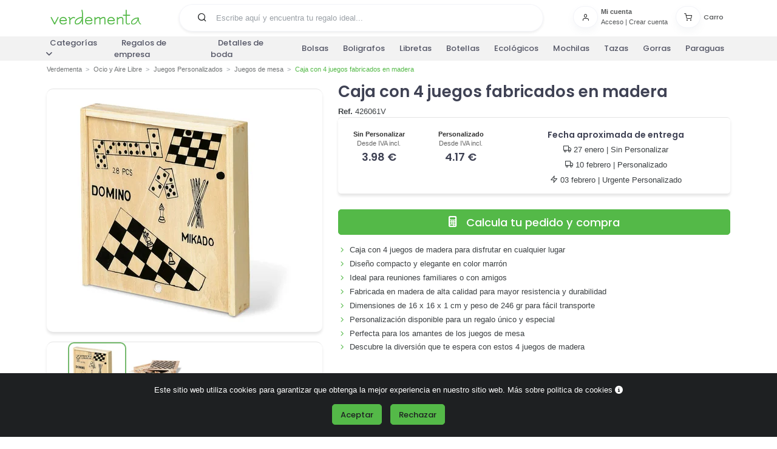

--- FILE ---
content_type: text/html
request_url: https://www.verdementa.es/caja-4-juegos-fabricados-madera
body_size: 14154
content:
<!DOCTYPE html>
<html lang="es">







<head>
    
    <meta charset="UTF-8">
    <link rel="preconnect" href="https://www.googletagmanager.com" crossorigin="anonymous">
    <script>
        window.dataLayer = window.dataLayer || [];
        function gtag(){
            dataLayer.push(arguments);
        }

        gtag('consent', 'default', {
            'analytics_storage': 'denied',
            'ad_storage': 'denied',
            'ad_user_data': 'denied',
            'ad_personalization': 'denied',
        });
    </script>
    <script>(function(w,d,s,l,i){w[l]=w[l]||[];w[l].push({'gtm.start':
        new Date().getTime(),event:'gtm.js'});var f=d.getElementsByTagName(s)[0],
        j=d.createElement(s),dl=l!='dataLayer'?'&l='+l:'';j.async=true;j.src=
        'https://www.googletagmanager.com/gtm.js?id='+i+dl;f.parentNode.insertBefore(j,f);
        })(window,document,'script','dataLayer','GTM-WRFNDVV');
    </script>
    
    <meta name="viewport" content="width=device-width, initial-scale=1">
    <meta http-equiv="content-type" content="text/html;charset=utf-8">
    <meta http-equiv="X-UA-Compatible" content="IE=edge">
    


    <meta name="title" content="Caja de 4 Juegos de Madera | Regalos Personalizados desde 3.29 €">



    <meta name="description" content="Descubre nuestra Caja con 4 juegos de madera personalizables. Perfecta para regalos publicitarios o detalles de boda. ¡Haz tu pedido ahora!">



<link rel="canonical" href="https://www.verdementa.es/caja-4-juegos-fabricados-madera">


    <link rel="shortcut icon" type="image/png" href="/static/images/favicon.8289d02acc04.png">
    

<link rel="preload" href="https://fonts.gstatic.com/s/poppins/v20/pxiEyp8kv8JHgFVrJJfecg.woff2" as="font" type="font/woff2" crossorigin="anonymous">
<link rel="preload" href="https://fonts.gstatic.com/s/poppins/v20/pxiByp8kv8JHgFVrLGT9Z1xlFQ.woff2" as="font" type="font/woff2" crossorigin="anonymous">
<link rel="preload" href="https://fonts.gstatic.com/s/poppins/v20/pxiByp8kv8JHgFVrLEj6Z1xlFQ.woff2" as="font" type="font/woff2" crossorigin="anonymous">

<link rel="preload" href="/static/webfonts/inspiro-icons-optimized.d5de9264e6ae.woff2" as="font" type="font/woff2" crossorigin="anonymous">
<link rel="preload" href="/static/webfonts/fa-solid-optimized.6ebdf583f42e.woff2" as="font" type="font/woff2" crossorigin="anonymous">
    
    <title>
        

Caja de 4 Juegos de Madera | Regalos Personalizados desde 3.29 €


    </title>
    
    
    

        <link rel="stylesheet" href="/static/CACHE/css/base.90faf1612b2f.css" type="text/css">

    
<link rel="stylesheet" href="/static/CACHE/css/product.a45043923d60.css" type="text/css">

</head>
<body>

        
        <noscript><iframe src="https://www.googletagmanager.com/ns.html?id=GTM-WRFNDVV" height="0" width="0" style="display:none;visibility:hidden"></iframe></noscript>
        

        <input name="g-site" type="hidden" value="6LcJRFIaAAAAAO493rMMVyEu0e_Ggw3PPcKdJnHW">

        
            <input name="fpc-fragments-enabled" type="hidden" value="true">
        

        <input type="hidden" name="check_status_url" value="/comprobar/estado">

        
        <div id="all_heads" class="body-inner">
            
                <div id="header_wrapper">
                    <header id="header" class="bg-white">
                        
                        <nav class="navbar navbar-expand-lg pb-1 pt-0">
                            <div class="nav-container container container-flex">
                                <span class="link_element icon mb-3">
                                    <div class="menu-icon-wrapper">
                                        <i class="fas fa-bars"></i>
                                        <div class="menu-text">Menú</div>
                                    </div>
                                </span>
                                
                                <div class="navbar-brand mb-md-0 mb-3 order-0 order-sm-0 navbar-logo">
                                    <a href="/">
                                        <img src="/static/images/logo-verdementa.81131a965c4f.svg" width="150" height="25" id="navbar-logo" alt="Verdementa Regalos Publicitarios y Detalles de Boda Personalizados">
                                    </a>
                                </div>
                                
                                <div class="search-icon-mobile d-lg-none">
                                    <i class="fas fa-search"></i>
                                </div>
                                
                                
                                <input name="frequent-searchs-url" type="hidden" value="/busquedas-frecuentes">
                                <input type="hidden" name="csrfmiddlewaretoken" value="V0NMYKb8iqgs2hbmtrGeMvndHqadbuVk4SbjiS3zvVsNFDIGFA6oM8BE0n9phxBS">
                                <form id="top-bar-search-form" method="GET" action="/busqueda" class="rounded-pill border px-3 mb-0 w-100 w-md-50 mx-auto order-2 order-md-0 mt-2 ">
                                    <div class="input-group">
                                        <span id="top-bar-search-button" role="button" tabindex="0" class="input-group-text border-0 bg-white ps-0" aria-label="Buscar" width="48" height="25">
                                            <i class="icon-search"></i>
                                        </span>
                                        <input type="text" id="top-bar-search" name="busqueda" class="form-control border-0 bg-white mb-0 px-0 position-relative" autocomplete="off" placeholder="Escribe aquí y encuentra tu regalo ideal...">
                                    </div>
                                    <ul id="top-bar-search-dropdown" class="dropdown-menu" role="menu">
                                    </ul>
                                </form>
                                
                                
                                <div class="side-navbar">
                                    


<ul id="profile-cart-header" class="side-navbar navbar-nav align-items-center flex-row" resource-url="/perfil-carrito" fpc-fragment-load="profile_cart_header">
    <input type="hidden" name="csrfmiddlewaretoken" value="V0NMYKb8iqgs2hbmtrGeMvndHqadbuVk4SbjiS3zvVsNFDIGFA6oM8BE0n9phxBS">
    
    <li class="cart-li nav-item d-none d-lg-block">
        
            
                

<div id="login_button" class="side-nav-item">
    
        <a href="javascript:;" class="text-muted icon-size" aria-label="Usuario" data-ajax-load-modal="#modal_login" data-ajax-load-constrain="unique" data-ajax-load-target="body" data-ajax-load-operation="append" data-ajax-load-callback="post_load_login" data-ajax-load-template="/template/login">
            <div class="nav-item-icon btn btn-icon btn-white shadow rounded-pill pe-none">
                <i class="icon-user"></i>
            </div>
        </a>
        <div class="nav-item-icon-text">
            <span class="fw-bold text-muted">Mi cuenta</span>
            <span class="text-muted">
                <a id="open-login" href="javascript:;" class="text-muted" data-ajax-load-modal="#modal_login" data-ajax-load-constrain="unique" data-ajax-load-target="body" data-ajax-load-operation="append" data-ajax-load-callback="post_load_login" data-ajax-load-template="/template/login">Acceso</a> | 
                <a href="javascript:;" class="text-muted" data-ajax-load-modal="#modal_login" data-ajax-load-constrain="unique" data-ajax-load-target="body" data-ajax-load-operation="append" data-ajax-load-callback="post_load_signup" data-ajax-load-template="/template/login">Crear cuenta</a></span>
        </div>
    
</div>
            
        
    </li>
    <li class="cart-li nav-item d-block d-lg-none">
        
            
                

<div id="login_button" class="side-nav-item">
    
        <a href="javascript:;" class="text-muted icono-usuario" aria-label="Usuario" data-ajax-load-modal="#modal_login" data-ajax-load-constrain="unique" data-ajax-load-target="body" data-ajax-load-operation="append" data-ajax-load-callback="post_load_login" data-ajax-load-template="/template/login">
            <i class="icon-user icon-sm"></i>
        </a>
    
</div>
            
        
    </li>
    <li id="cart-indicator" class="nav-item">
    <div class="d-none d-lg-block">
        <a href="javascript:;" aria-label="Carro" class="nav-link open_cart" refresh-url="/template/open_cart" modal-refresh-url="/checkout/cart">
            <div class="side-nav-item">

                <div class="nav-item-icon btn btn-icon btn-white shadow rounded-pill">
                    <i class="icon-shopping-cart" aria-hidden="true"></i>
                    
                </div>

                <div class="nav-item-icon-text">
                    <span class="text-muted">Carro</span>
                    
                </div>
            </div>
        </a>
    </div>
    <div class="d-block d-lg-none">

        <a href="javascript:;" aria-label="Carro" class="nav-link position-relative open_cart" refresh-url="/template/open_cart" modal-refresh-url="/checkout/cart">

                <i class="icon-shopping-cart" aria-hidden="true"></i>
                
        </a>

    </div>
</li>
    
</ul></div>
                                
                            </div>
                        </nav>
                        
                        

                    </header>
                    
                        <input type="hidden" name="load_full_menu_url" value="/full_menu">
                    
                    
            <nav id="myTopnav-wrapper" class="navbar navbar-expand-lg">
                <div class="container p-0">
                    <ul class="topnav navbar-collapse" id="myTopnav">
                            
                        
                        <li class="dropdown">
                            <span class="link_element dropbtn">Categorías<i style="margin-left: 5px;" class="fas fa-angle-down dropbtn-icon"></i></span>
                            <ul class="dropdown-content">
                                    
                <li class="dropdown-submenu">
                    <a class="link_element dropdown-item" href="/articulos-de-papeleria">Artículos de escritura<i style="margin-left: 5px;" class="fas fa-angle-down dropitem-icon"></i></a>
                    <ul class="submenu-content col-lg-12">
                        <li><a class="link_element titulo-categoria-destacada" href="/boligrafos-roller"> Bolígrafos Roller</a><ul></ul></li><li><a class="link_element titulo-categoria-destacada" href="/boligrafos-publicitarios"> Bolígrafos personalizados</a><ul></ul></li><li><a class="link_element titulo-categoria-destacada" href="/lapices-de-colores"> Lápices de colores</a><ul></ul></li><li><a class="link_element titulo-categoria-destacada" href="/lapices-personalizados"> Lápices personalizados</a><ul></ul></li><li><a class="link_element titulo-categoria-destacada" href="/marcadores-fluorescentes"> Marcadores fluorescentes</a></li><li><a class="link_element titulo-categoria-destacada" href="/plumas-estilograficas"> Plumas estilográficas</a></li><li><a class="link_element titulo-categoria-destacada" href="/portalapices-y-estuches"> Portalápices y estuches</a><ul></ul></li><li><a class="link_element titulo-categoria-destacada" href="/rotuladores-permanentes"> Rotuladores permanentes</a></li><li><a class="link_element titulo-categoria-destacada" href="/sets-escritura"> Sets de escritura</a></li>
                        <li>
                            <a class="link_element titulo-mas" href="/articulos-de-papeleria">Ver más sobre Artículos de escritura </a>
                        </li>
                    </ul>
                </li>
            
                <li class="dropdown-submenu">
                    <a class="link_element dropdown-item" href="/regalos-oficinas">Artículos de oficina<i style="margin-left: 5px;" class="fas fa-angle-down dropitem-icon"></i></a>
                    <ul class="submenu-content col-lg-12">
                        <li><a class="link_element titulo-categoria-destacada" href="/agendas-publicitarias"> Agendas personalizadas</a><ul></ul></li><li><a class="link_element titulo-categoria-destacada" href="/calendarios-publicitarios-2026"> Calendarios personalizados 2026 </a><ul></ul></li><li><a class="link_element titulo-categoria-destacada" href="/cuadernos-personalizados"> Cuadernos personalizados</a><ul></ul></li><li><a class="link_element titulo-categoria-destacada" href="/regalos-escritorio"> Organiza la oficina</a><ul></ul></li><li><a class="link_element titulo-categoria-destacada" href="/tarjeteros-personalizados"> Tarjeteros personalizados</a></li>
                        <li>
                            <a class="link_element titulo-mas" href="/regalos-oficinas">Ver más sobre Artículos de oficina </a>
                        </li>
                    </ul>
                </li>
            
                <li class="dropdown-submenu">
                    <a class="link_element dropdown-item" href="/articulos-de-playa">Artículos de playa<i style="margin-left: 5px;" class="fas fa-angle-down dropitem-icon"></i></a>
                    <ul class="submenu-content col-lg-12">
                        <li><a class="link_element titulo-categoria-destacada" href="/chanclas-personalizadas"> Chanclas personalizadas</a></li><li><a class="link_element titulo-categoria-destacada" href="/colchonetas-de-playa"> Colchonetas de playa</a></li><li><a class="link_element titulo-categoria-destacada" href="/disco-volador-frisbee"> Disco volador - frisbee</a></li><li><a class="link_element titulo-categoria-destacada" href="/esterillas-de-playa"> Esterillas de playa</a></li><li><a class="link_element titulo-categoria-destacada" href="/hinchables-publicitarios"> Hinchables publicitarios</a></li><li><a class="link_element titulo-categoria-destacada" href="/neveras-bolsas-termicas"> Neveras y bolsas térmicas</a></li><li><a class="link_element titulo-categoria-destacada" href="/pelotas-publicitarias"> Pelotas de playa</a></li><li><a class="link_element titulo-categoria-destacada" href="/sombrillas-de-playa-personalizadas"> Sombrillas de playa personalizadas</a></li>
                        <li>
                            <a class="link_element titulo-mas" href="/articulos-de-playa">Ver más sobre Artículos de playa </a>
                        </li>
                    </ul>
                </li>
            
                <li class="dropdown-submenu">
                    <a class="link_element dropdown-item" href="/bolsas-publicitarias">Bolsas y Mochilas publicitarias<i style="margin-left: 5px;" class="fas fa-angle-down dropitem-icon"></i></a>
                    <ul class="submenu-content col-lg-12">
                        <li><a class="link_element titulo-categoria-destacada" href="/bolsas-de-viaje-y-de-deporte"> Bolsas de viaje y de deporte</a><ul></ul></li><li><a class="link_element titulo-categoria-destacada" href="/bolsas-personalizadas"> Bolsas personalizadas</a><ul></ul></li><li><a class="link_element titulo-categoria-destacada" href="/carteras-portadocumentos"> Carteras portadocumentos</a><ul></ul></li><li><a class="link_element titulo-categoria-destacada" href="/maletas-promocionales"> Maletas personalizadas</a><ul></ul></li><li><a class="link_element titulo-categoria-destacada" href="/mochilas-personalizadas"> Mochilas personalizadas</a><ul></ul></li><li><a class="link_element titulo-categoria-destacada" href="/packaging-personalizado"> Packaging personalizado</a></li><li><a class="link_element titulo-categoria-destacada" href="/rinoneras-personalizadas"> Riñoneras personalizadas</a></li>
                        <li>
                            <a class="link_element titulo-mas" href="/bolsas-publicitarias">Ver más sobre Bolsas y Mochilas publicitarias </a>
                        </li>
                    </ul>
                </li>
            
                <li class="dropdown-submenu">
                    <a class="link_element dropdown-item" href="/complementos">Complementos<i style="margin-left: 5px;" class="fas fa-angle-down dropitem-icon"></i></a>
                    <ul class="submenu-content col-lg-12">
                        <li><a class="link_element titulo-categoria-destacada" href="/abanicos-personalizados"> Abanicos personalizados</a></li><li><a class="link_element titulo-categoria-destacada" href="/bragas-personalizadas"> Bragas personalizadas</a></li><li><a class="link_element titulo-categoria-destacada" href="/chapas-publicitarias"> Chapas publicitarias</a></li><li><a class="link_element titulo-categoria-destacada" href="/cuelgabolsos-personalizados"> Cuelgabolsos personalizados</a></li><li><a class="link_element titulo-categoria-destacada" href="/monederos-personalizados"> Monederos Personalizados</a><ul></ul></li><li><a class="link_element titulo-categoria-destacada" href="/paraguas-personalizados"> Paraguas personalizados</a><ul></ul></li><li><a class="link_element titulo-categoria-destacada" href="/pulseras-personalizadas"> Pulseras personalizadas</a></li>
                        <li>
                            <a class="link_element titulo-mas" href="/complementos">Ver más sobre Complementos </a>
                        </li>
                    </ul>
                </li>
            
                <li class="dropdown-submenu">
                    <a class="link_element dropdown-item" href="/gorras-y-sombreros">Gorras y Sombreros<i style="margin-left: 5px;" class="fas fa-angle-down dropitem-icon"></i></a>
                    <ul class="submenu-content col-lg-12">
                        <li><a class="link_element titulo-categoria-destacada" href="/gorras-personalizadas"> Gorras personalizadas</a><ul></ul></li><li><a class="link_element titulo-categoria-destacada" href="/gorros-personalizados"> Gorros personalizados</a><ul></ul></li><li><a class="link_element titulo-categoria-destacada" href="/sombreros-personalizados"> Sombreros personalizados</a><ul></ul></li><li><a class="link_element titulo-categoria-destacada" href="/viseras-personalizadas"> Viseras personalizadas</a></li>
                        <li>
                            <a class="link_element titulo-mas" href="/gorras-y-sombreros">Ver más sobre Gorras y Sombreros </a>
                        </li>
                    </ul>
                </li>
            
                <li class="dropdown-submenu">
                    <a class="link_element dropdown-item" href="/lanyards-publicitarios-personalizados">Lanyards personalizados<i style="margin-left: 5px;" class="fas fa-angle-down dropitem-icon"></i></a>
                    <ul class="submenu-content col-lg-12">
                        <li><a class="link_element titulo-categoria-destacada" href="/lanyards"> Lanyards</a></li><li><a class="link_element titulo-categoria-destacada" href="/lanyards-ecologicos"> Lanyards Ecológicos</a></li>
                        <li>
                            <a class="link_element titulo-mas" href="/lanyards-publicitarios-personalizados">Ver más sobre Lanyards personalizados </a>
                        </li>
                    </ul>
                </li>
            
                <li class="dropdown-submenu">
                    <a class="link_element dropdown-item" href="/llaveros-personalizados">Llaveros personalizados<i style="margin-left: 5px;" class="fas fa-angle-down dropitem-icon"></i></a>
                    <ul class="submenu-content col-lg-12">
                        <li><a class="link_element titulo-categoria-destacada" href="/llaveros-con-moneda-carro"> Llaveros con moneda carro</a></li><li><a class="link_element titulo-categoria-destacada" href="/llaveros-de-coches-personalizados"> Llaveros de coches personalizados</a></li><li><a class="link_element titulo-categoria-destacada" href="/llaveros-forma-animales"> Llaveros forma animales</a></li><li><a class="link_element titulo-categoria-destacada" href="/llaveros-originales"> Llaveros originales</a></li>
                        <li>
                            <a class="link_element titulo-mas" href="/llaveros-personalizados">Ver más sobre Llaveros personalizados </a>
                        </li>
                    </ul>
                </li>
            
                <li class="dropdown-submenu">
                    <a class="link_element dropdown-item" href="/regalos-mas-escogidos">Los más Escogidos<i style="margin-left: 5px;" class="fas fa-angle-down dropitem-icon"></i></a>
                    <ul class="submenu-content col-lg-12">
                        
                        <li>
                            <a class="link_element titulo-mas" href="/regalos-mas-escogidos">Ver más sobre Los más Escogidos </a>
                        </li>
                    </ul>
                </li>
            
                <li class="dropdown-submenu">
                    <a class="link_element dropdown-item" href="/productos-de-proteccion-personalizados">Productos de protección personalizados<i style="margin-left: 5px;" class="fas fa-angle-down dropitem-icon"></i></a>
                    <ul class="submenu-content col-lg-12">
                        <li><a class="link_element titulo-categoria-destacada" href="/abridores-de-puertas-personalizados"> Abridores de puertas personalizados</a></li><li><a class="link_element titulo-categoria-destacada" href="/boligrafos-antibacterianos"> Bolígrafos antibacterianos</a></li><li><a class="link_element titulo-categoria-destacada" href="/esterilizadores-personalizados"> Esterilizadores personalizados</a></li><li><a class="link_element titulo-categoria-destacada" href="/geles-desinfectantes-personalizados"> Geles desinfectantes personalizados</a></li><li><a class="link_element titulo-categoria-destacada" href="/mamparas-protectoras-personalizadas"> Mamparas protectoras personalizadas</a></li><li><a class="link_element titulo-categoria-destacada" href="/mascarillas-personalizadas"> Mascarillas personalizadas</a><ul></ul></li><li><a class="link_element titulo-categoria-destacada" href="/pantallas-faciales-personalizadas"> Pantallas faciales personalizadas</a></li><li><a class="link_element titulo-categoria-destacada" href="/productos-antibacterianos"> Productos antibacterianos</a></li><li><a class="link_element titulo-categoria-destacada" href="/termometros"> Termómetros</a></li><li><a class="link_element titulo-categoria-destacada" href="/toallitas-con-hidroalcohol-personalizadas"> Toallitas con hidroalcohol personalizadas</a></li><li><a class="link_element titulo-categoria-destacada" href="/vinilos-de-seguridad-para-suelo"> Vinilos de seguridad para suelo</a></li>
                        <li>
                            <a class="link_element titulo-mas" href="/productos-de-proteccion-personalizados">Ver más sobre Productos de protección personalizados </a>
                        </li>
                    </ul>
                </li>
            
                <li class="dropdown-submenu">
                    <a class="link_element dropdown-item" href="/productos-en-oferta">Productos en Oferta<i style="margin-left: 5px;" class="fas fa-angle-down dropitem-icon"></i></a>
                    <ul class="submenu-content col-lg-12">
                        <li><a class="link_element titulo-categoria-destacada" href="/boligrafos-baratos"> Boligrafos baratos</a></li><li><a class="link_element titulo-categoria-destacada" href="/gorras-baratas"> Gorras baratas</a></li><li><a class="link_element titulo-categoria-destacada" href="/regalos-de-empresa-baratos"> Regalos de empresa baratos</a></li><li><a class="link_element titulo-categoria-destacada" href="/regalos-originales-personalizados"> Regalos originales personalizados</a></li><li><a class="link_element titulo-categoria-destacada" href="/ropa-de-trabajo-barata"> Ropa de trabajo barata</a></li>
                        <li>
                            <a class="link_element titulo-mas" href="/productos-en-oferta">Ver más sobre Productos en Oferta </a>
                        </li>
                    </ul>
                </li>
            
                <li class="dropdown-submenu">
                    <a class="link_element dropdown-item" href="/regalos-gourmet">Regalos Gourmet<i style="margin-left: 5px;" class="fas fa-angle-down dropitem-icon"></i></a>
                    <ul class="submenu-content col-lg-12">
                        <li><a class="link_element titulo-categoria-destacada" href="/caramelos-personalizados"> Caramelos personalizados</a></li><li><a class="link_element titulo-categoria-destacada" href="/cestas-de-navidad"> Cestas de Navidad</a></li><li><a class="link_element titulo-categoria-destacada" href="/chocolates-personalizados"> Chocolate personalizado</a></li><li><a class="link_element titulo-categoria-destacada" href="/lotes-de-navidad"> Lotes de Navidad</a></li><li><a class="link_element titulo-categoria-destacada" href="/licores-botellitas-mini"> Mini Botellitas Licores</a></li>
                        <li>
                            <a class="link_element titulo-mas" href="/regalos-gourmet">Ver más sobre Regalos Gourmet </a>
                        </li>
                    </ul>
                </li>
            
                <li class="dropdown-submenu">
                    <a class="link_element dropdown-item" href="/regalos-de-empresa">Regalos de Empresa<i style="margin-left: 5px;" class="fas fa-angle-down dropitem-icon"></i></a>
                    <ul class="submenu-content col-lg-12">
                        <li><a class="link_element titulo-categoria-destacada" href="/regalos-publicitarios"> Regalos Publicitarios</a><ul></ul></li>
                        <li>
                            <a class="link_element titulo-mas" href="/regalos-de-empresa">Ver más sobre Regalos de Empresa </a>
                        </li>
                    </ul>
                </li>
            
                <li class="dropdown-submenu">
                    <a class="link_element dropdown-item" href="/regalos-navidenos-originales-empresas">Regalos de navidad personalizados<i style="margin-left: 5px;" class="fas fa-angle-down dropitem-icon"></i></a>
                    <ul class="submenu-content col-lg-12">
                        
                        <li>
                            <a class="link_element titulo-mas" href="/regalos-navidenos-originales-empresas">Ver más sobre Regalos de navidad personalizados </a>
                        </li>
                    </ul>
                </li>
            
                <li class="dropdown-submenu">
                    <a class="link_element dropdown-item" href="/regalos-ecologicos">Regalos ecológicos<i style="margin-left: 5px;" class="fas fa-angle-down dropitem-icon"></i></a>
                    <ul class="submenu-content col-lg-12">
                        <li><a class="link_element titulo-categoria-destacada" href="/agendas-ecologicas-personalizadas"> Agendas ecológicas personalizadas</a></li><li><a class="link_element titulo-categoria-destacada" href="/bolsas-ecologicas-recicladas"> Bolsas ecológicas personalizadas</a></li><li><a class="link_element titulo-categoria-destacada" href="/botellas-ecologicas"> Botellas ecológicas</a></li><li><a class="link_element titulo-categoria-destacada" href="/calendarios-ecologicos-2026"> Calendarios ecológicos 2026 </a></li><li><a class="link_element titulo-categoria-destacada" href="/carpetas-ecologicas"> Carpetas ecológicas</a></li><li><a class="link_element titulo-categoria-destacada" href="/gadgets-ecologicos"> Gadgets Ecológicos</a></li><li><a class="link_element titulo-categoria-destacada" href="/cuadernos-reciclados"> Libretas recicladas personalizadas</a></li><li><a class="link_element titulo-categoria-destacada" href="/llaveros-ecologicos-reciclados"> Llaveros ecológicos</a></li><li><a class="link_element titulo-categoria-destacada" href="/flores-plantas"> Mini plantas personalizadas</a></li><li><a class="link_element titulo-categoria-destacada" href="/pajitas-reutilizables-personalizadas"> Pajitas reutilizables personalizadas</a></li><li><a class="link_element titulo-categoria-destacada" href="/tazas-ecologicas"> Tazas ecológicas</a></li>
                        <li>
                            <a class="link_element titulo-mas" href="/regalos-ecologicos">Ver más sobre Regalos ecológicos </a>
                        </li>
                    </ul>
                </li>
            
                <li class="dropdown-submenu">
                    <a class="link_element dropdown-item" href="/regalos-para-eventos">Regalos para eventos<i style="margin-left: 5px;" class="fas fa-angle-down dropitem-icon"></i></a>
                    <ul class="submenu-content col-lg-12">
                        <li><a class="link_element titulo-categoria-destacada" href="/detalles-para-bautizos"> Detalles Bautizo</a></li><li><a class="link_element titulo-categoria-destacada" href="/detalles-de-comunion"> Detalles de Comunión</a></li><li><a class="link_element titulo-categoria-destacada" href="/fiestas-populares"> Fiestas populares</a><ul></ul></li><li><a class="link_element titulo-categoria-destacada" href="/detalles-de-boda"> Detalles de boda personalizados</a><ul></ul></li>
                        <li>
                            <a class="link_element titulo-mas" href="/regalos-para-eventos">Ver más sobre Regalos para eventos </a>
                        </li>
                    </ul>
                </li>
            
                <li class="dropdown-submenu">
                    <a class="link_element dropdown-item" href="/regalos-hogar">Regalos para hogar<i style="margin-left: 5px;" class="fas fa-angle-down dropitem-icon"></i></a>
                    <ul class="submenu-content col-lg-12">
                        <li><a class="link_element titulo-categoria-destacada" href="/botellas-personalizadas"> Botellas personalizadas</a><ul></ul></li><li><a class="link_element titulo-categoria-destacada" href="/botiquin"> Botiquín</a><ul></ul></li><li><a class="link_element titulo-categoria-destacada" href="/otros-accesorios-para-hogar"> Otros accesorios para hogar</a></li><li><a class="link_element titulo-categoria-destacada" href="/regalos-para-mascotas"> Regalos para mascotas y perros</a><ul></ul></li><li><a class="link_element titulo-categoria-destacada" href="/tazas-personalizadas"> Tazas personalizadas</a><ul></ul></li><li><a class="link_element titulo-categoria-destacada" href="/regalos-cristal"> Vasos personalizados</a></li><li><a class="link_element titulo-categoria-destacada" href="/velas-personalizadas"> Velas personalizadas</a></li>
                        <li>
                            <a class="link_element titulo-mas" href="/regalos-hogar">Ver más sobre Regalos para hogar </a>
                        </li>
                    </ul>
                </li>
            
                <li class="dropdown-submenu">
                    <a class="link_element dropdown-item" href="/regalos-para-profesionales">Regalos por sector<i style="margin-left: 5px;" class="fas fa-angle-down dropitem-icon"></i></a>
                    <ul class="submenu-content col-lg-12">
                        <li><a class="link_element titulo-categoria-destacada" href="/regalos-para-peluqueria"> Regalos para Peluqueria</a></li><li><a class="link_element titulo-categoria-destacada" href="/regalos-para-dentistas"> Regalos para dentistas</a></li><li><a class="link_element titulo-categoria-destacada" href="/regalos-para-medicos"> Regalos para farmacias</a><ul></ul></li>
                        <li>
                            <a class="link_element titulo-mas" href="/regalos-para-profesionales">Ver más sobre Regalos por sector </a>
                        </li>
                    </ul>
                </li>
            
                <li class="dropdown-submenu">
                    <a class="link_element dropdown-item" href="/regalos-electronica">Regalos tecnología<i style="margin-left: 5px;" class="fas fa-angle-down dropitem-icon"></i></a>
                    <ul class="submenu-content col-lg-12">
                        <li><a class="link_element titulo-categoria-destacada" href="/accesorios-telefono-movil"> Acc. Para móvil y tablet</a><ul></ul></li><li><a class="link_element titulo-categoria-destacada" href="/accesorios-ordenador"> Accesorios para ordenador</a><ul></ul></li><li><a class="link_element titulo-categoria-destacada" href="/alfombrillas-raton"> Alfombrillas personalizadas</a></li><li><a class="link_element titulo-categoria-destacada" href="/altavoces-personalizados"> Altavoces personalizados</a></li><li><a class="link_element titulo-categoria-destacada" href="/auriculares-personalizados"> Auriculares Personalizados</a><ul></ul></li><li><a class="link_element titulo-categoria-destacada" href="/cargadores-y-enchufes"> Cargadores y enchufes</a><ul></ul></li><li><a class="link_element titulo-categoria-destacada" href="/estaciones-meteorologicas-personalizadas"> Estaciones meteorológicas personalizadas</a></li><li><a class="link_element titulo-categoria-destacada" href="/gafas-de-realidad-virtual"> Gafas de realidad virtual</a></li><li><a class="link_element titulo-categoria-destacada" href="/memorias-usb"> Memorias USB</a><ul></ul></li><li><a class="link_element titulo-categoria-destacada" href="/memorias-usb-personalizadas"> Memorias USB personalizadas</a></li><li><a class="link_element titulo-categoria-destacada" href="/powerbank-personalizados"> Powerbank personalizados</a></li><li><a class="link_element titulo-categoria-destacada" href="/relojes-personalizados"> Relojes personalizados</a><ul></ul></li>
                        <li>
                            <a class="link_element titulo-mas" href="/regalos-electronica">Ver más sobre Regalos tecnología </a>
                        </li>
                    </ul>
                </li>
            
                <li class="dropdown-submenu">
                    <a class="link_element dropdown-item" href="/ropa-laboral">Ropa laboral<i style="margin-left: 5px;" class="fas fa-angle-down dropitem-icon"></i></a>
                    <ul class="submenu-content col-lg-12">
                        <li><a class="link_element titulo-categoria-destacada" href="/chalecos-publicidad"> Chalecos personalizados</a><ul></ul></li><li><a class="link_element titulo-categoria-destacada" href="/industria-y-construccion"> Industria y Construcción</a><ul></ul></li><li><a class="link_element titulo-categoria-destacada" href="/pantalones-trabajo-personalizados"> Pantalones de trabajo</a><ul></ul></li><li><a class="link_element titulo-categoria-destacada" href="/uniformes-camarero"> Uniformes camarero</a><ul></ul></li>
                        <li>
                            <a class="link_element titulo-mas" href="/ropa-laboral">Ver más sobre Ropa laboral </a>
                        </li>
                    </ul>
                </li>
            
                <li class="dropdown-submenu">
                    <a class="link_element dropdown-item" href="/textil-publicitario">Ropa personalizada<i style="margin-left: 5px;" class="fas fa-angle-down dropitem-icon"></i></a>
                    <ul class="submenu-content col-lg-12">
                        <li><a class="link_element titulo-categoria-destacada" href="/camisetas-publicitarias"> Camisetas personalizadas</a><ul></ul></li><li><a class="link_element titulo-categoria-destacada" href="/camisetas-tecnicas-personalizadas"> Camisetas técnicas personalizadas</a><ul></ul></li><li><a class="link_element titulo-categoria-destacada" href="/chaquetas"> Chaquetas personalizadas</a><ul></ul></li><li><a class="link_element titulo-categoria-destacada" href="/chubasqueros-y-ponchos"> Chubasqueros y ponchos</a></li><li><a class="link_element titulo-categoria-destacada" href="/delantales-personalizados"> Delantales personalizados</a></li><li><a class="link_element titulo-categoria-destacada" href="/forros-polares"> Forros polares personalizados</a></li><li><a class="link_element titulo-categoria-destacada" href="/mantas-polares-personalizadas"> Mantas polares personalizadas</a><ul></ul></li><li><a class="link_element titulo-categoria-destacada" href="/ropa-de-bebe"> Ropa de Bebe</a></li><li><a class="link_element titulo-categoria-destacada" href="/sudaderas-personalizadas"> Sudaderas personalizadas</a><ul></ul></li><li><a class="link_element titulo-categoria-destacada" href="/toallas-personalizadas"> Toallas personalizadas</a><ul></ul></li>
                        <li>
                            <a class="link_element titulo-mas" href="/textil-publicitario">Ver más sobre Ropa personalizada </a>
                        </li>
                    </ul>
                </li>
            
                <li class="dropdown-submenu">
                    <a class="link_element dropdown-item" href="/regalos-ocio-tiempo-libre">Ocio y Aire Libre<i style="margin-left: 5px;" class="fas fa-angle-down dropitem-icon"></i></a>
                    <ul class="submenu-content col-lg-12">
                        <li><a class="link_element titulo-categoria-destacada" href="/linternas-publicitarias-promocionales"> Linternas personalizadas</a><ul></ul></li><li><a class="link_element titulo-categoria-destacada" href="/mecheros-personalizados"> Mecheros personalizados</a></li><li><a class="link_element titulo-categoria-destacada" href="/navajas-personalizadas"> Navajas Personalizadas</a></li><li><a class="link_element titulo-categoria-destacada" href="/regalos-para-coches"> Regalos para el coche</a><ul></ul></li>
                        <li>
                            <a class="link_element titulo-mas" href="/regalos-ocio-tiempo-libre">Ver más sobre Ocio y Aire Libre </a>
                        </li>
                    </ul>
                </li>
            
                            </ul>
                        </li>

                        <li><a class="link_element principal-link" href="/regalos-de-empresa">Regalos de empresa</a></li><li><a class="link_element principal-link" href="/detalles-de-boda">Detalles de boda</a></li><li><a class="link_element principal-link" href="/bolsas-personalizadas">Bolsas</a></li><li><a class="link_element principal-link" href="/boligrafos-publicitarios">Boligrafos</a></li><li><a class="link_element principal-link" href="/cuadernos-personalizados">Libretas</a></li><li><a class="link_element principal-link" href="/botellas-personalizadas">Botellas</a></li><li><a class="link_element principal-link" href="/regalos-ecologicos">Ecológicos</a></li><li><a class="link_element principal-link" href="/mochilas-personalizadas">Mochilas</a></li><li><a class="link_element principal-link" href="/tazas-personalizadas">Tazas</a></li><li><a class="link_element principal-link" href="/gorras-personalizadas">Gorras</a></li><li><a class="link_element principal-link" href="/paraguas-personalizados">Paraguas</a></li>
                    </ul>
                </div>
            
            </nav>
        

                    <div id="navtop_user_warnings" fpc-fragment-load="navtop_user_warnings" style="display: none;"></div>
                    <div id="extra_header_content" class="row bg-white align-items-center p-0 m-0"></div>
                    

                    
                </div>
                
                

            
        </div>
        
        

<section class="py-2 breadcrumbs-section">
    <div class="container">
        
        <nav aria-label="breadcrumb" itemscope itemtype="http://schema.org/BreadcrumbList">
            <ol class="breadcrumb mb-0">
                <li class="breadcrumb-item" itemprop="itemListElement" itemscope itemtype="http://schema.org/ListItem">
                    <a href="/" itemprop="item" class="breadcrumb-link">
                        <span itemprop="name">Verdementa</span>
                    </a>
                    <meta itemprop="position" content="1">
                </li>
                
                    
                        <li class="breadcrumb-item" itemprop="itemListElement" itemscope itemtype="http://schema.org/ListItem">
                            <a href="/regalos-ocio-tiempo-libre" itemprop="item" class="breadcrumb-link">
                                <span itemprop="name">Ocio y Aire Libre</span>
                            </a>
                            <meta itemprop="position" content="1">
                        </li>
                    
                
                    
                        <li class="breadcrumb-item" itemprop="itemListElement" itemscope itemtype="http://schema.org/ListItem">
                            <a href="/juegos" itemprop="item" class="breadcrumb-link">
                                <span itemprop="name">Juegos Personalizados</span>
                            </a>
                            <meta itemprop="position" content="2">
                        </li>
                    
                
                    
                        <li class="breadcrumb-item" itemprop="itemListElement" itemscope itemtype="http://schema.org/ListItem">
                            <a href="/juegos-de-mesa" itemprop="item" class="breadcrumb-link">
                                <span itemprop="name">Juegos de mesa</span>
                            </a>
                            <meta itemprop="position" content="3">
                        </li>
                    
                
                    
                        <li class="breadcrumb-item active" aria-current="page" itemprop="itemListElement" itemscope itemtype="http://schema.org/ListItem">
                            <span itemprop="name">Caja con 4 juegos fabricados en madera</span>
                            <meta itemprop="position" content="4">
                        </li>
                    
                
            </ol>
        </nav>
        
    </div>
</section>



        


<section class="pt-0 pb-0 product-page">

    <!-- GUARDAMOS EL SKU REAL COMO REFERENCIA -->
    <input class="product-reference" type="hidden" name="product_reference" value="426061V">

    <input name="product_data_layer_data" value="eyJldmVudCI6InZpZXdfaXRlbSIsImVjb21tZXJjZSI6eyJpdGVtcyI6W3siaXRlbV9uYW1lIjoiQ2FqYSBjb24gNCBqdWVnb3MgZmFicmljYWRvcyBlbiBtYWRlcmEiLCJpdGVtX2lkIjoiNDI2MDYxViIsInByaWNlIjozLjI5fV19fQ==" type="hidden">
    
    

<div fpc-fragment-load="product_extra_info" style="display: none;">
    
</div><div class="pt-2 container ">
        <div class="row-mobile-centered align-items-center">
            
            <div class="row">
                <div id="mobile-title-wraper" style="display:none">
                    <div id="mobile-img" class="col-3 d-md-none text-center p-0">
                        <picture>
                            
                            <source srcset="/media/cache/c/a/400/caja-4-juegos-fabricados-madera-madera.webp 1x, /media/cache/c/a/400/caja-4-juegos-fabricados-madera-madera@2x.webp 2x" type="image/webp">
                            
                            
                            <source srcset="/media/cache/c/a/400/caja-4-juegos-fabricados-madera-madera.jpg 1x, /media/cache/c/a/400/caja-4-juegos-fabricados-madera-madera@2x.jpg 2x" type="image/jpeg">
                            <img loading="lazy" src="/media/cache/c/a/400/caja-4-juegos-fabricados-madera-madera.jpg" alt="Caja con 4 juegos fabricados en madera Madera" class="img-fluid">
                            
                        </source></source></picture>
                    </div>
                    <div id="mobile-title" class="col-9 d-md-none p-0">
                        <span class="h6">Caja con 4 juegos fabricados en madera</span>
                    </div>
                </div>
                <div id="mobile-title-column-wrapper" class="col-12 d-md-none">
                    
                </div>
                <div class="product-carousel-container col-12 col-md-5 mb-md-4 mb-1 col-lg-5">
                    <div id="product_images" class="carousel slide">
                        <div class="carousel-inner">
                            
                                <div class="carousel-item active">
                                    <div class="carousel-image-container">
                                        <a href="/media/products/c/a/caja-4-juegos-fabricados-madera_2.jpg" class="image-popup product-popup" rel="gallery">
                                            <picture> 
                                                
                                                <source srcset="/media/cache/c/a/400/caja-4-juegos-fabricados-madera_2.webp 1x, /media/cache/c/a/400/caja-4-juegos-fabricados-madera_2@2x.webp 2x" type="image/webp">
                                                
                                                
                                                <source srcset="/media/cache/c/a/400/caja-4-juegos-fabricados-madera_2.jpg 1x, /media/cache/c/a/400/caja-4-juegos-fabricados-madera_2@2x.jpg 2x" type="image/jpeg">
                                                <img src="/media/cache/c/a/400/caja-4-juegos-fabricados-madera_2.jpg" class="d-block" alt="Caja con 4 juegos fabricados en madera" width="400" height="400">
                                                
                                            </source></source></picture>
                                        </a>
                                    </div>
                                </div>
                            
                                <div class="carousel-item">
                                    <div class="carousel-image-container">
                                        <a href="/media/products/c/a/caja-4-juegos-fabricados-madera.jpg" class="image-popup product-popup" rel="gallery">
                                            <picture> 
                                                
                                                <source srcset="/media/cache/c/a/400/caja-4-juegos-fabricados-madera.webp 1x, /media/cache/c/a/400/caja-4-juegos-fabricados-madera@2x.webp 2x" type="image/webp">
                                                
                                                
                                                <source srcset="/media/cache/c/a/400/caja-4-juegos-fabricados-madera.jpg 1x, /media/cache/c/a/400/caja-4-juegos-fabricados-madera@2x.jpg 2x" type="image/jpeg">
                                                <img loading="lazy" src="/media/cache/c/a/400/caja-4-juegos-fabricados-madera.jpg" class="d-block" alt="Caja con 4 juegos fabricados en madera" width="400" height="400">
                                                
                                            </source></source></picture>
                                        </a>
                                    </div>
                                </div>
                            
                        </div>
                    </div>
                    
                        <div id="product_images_nav" class="carousel slide">
                            <div class="carousel-inner">
                                <div class="carousel-item active">
                                    <div class="d-flex">
                                        
                                            <a href="#" data-bs-target="#product_images" data-bs-slide-to="0" class="carousel-indicator active-indicator">
                                                <picture> 
                                                    
                                                    <source srcset="/media/cache/c/a/120/caja-4-juegos-fabricados-madera_2.webp 1x, /media/cache/c/a/120/caja-4-juegos-fabricados-madera_2@2x.webp 2x" type="image/webp">
                                                    
                                                    
                                                    <source srcset="/media/cache/c/a/120/caja-4-juegos-fabricados-madera_2.jpg 1x, /media/cache/c/a/120/caja-4-juegos-fabricados-madera_2@2x.jpg 2x" type="image/jpeg">
                                                    <img src="/media/cache/c/a/120/caja-4-juegos-fabricados-madera_2.jpg" alt="Caja con 4 juegos fabricados en madera" class="img-fluid" width="120" height="120" loading="lazy">
                                                    
                                                </source></source></picture>
                                            </a>
                                        
                                            <a href="#" data-bs-target="#product_images" data-bs-slide-to="1" class="carousel-indicator unactive-indicator">
                                                <picture> 
                                                    
                                                    <source srcset="/media/cache/c/a/120/caja-4-juegos-fabricados-madera.webp 1x, /media/cache/c/a/120/caja-4-juegos-fabricados-madera@2x.webp 2x" type="image/webp">
                                                    
                                                    
                                                    <source srcset="/media/cache/c/a/120/caja-4-juegos-fabricados-madera.jpg 1x, /media/cache/c/a/120/caja-4-juegos-fabricados-madera@2x.jpg 2x" type="image/jpeg">
                                                    <img src="/media/cache/c/a/120/caja-4-juegos-fabricados-madera.jpg" alt="Caja con 4 juegos fabricados en madera" class="img-fluid" width="120" height="120" loading="">
                                                    
                                                </source></source></picture>
                                            </a>
                                        
                                    </div>
                                </div>
                            </div>
                            
                        </div>
                    
                </div>
                <div class="col-12 col-md-7 col-lg-7 ">
                    <div class="row">
                        <div id="dekstop-title-column-wrapper" class="col-12 order-md-1 d-none d-md-block">
                            
                                <div id="title-column">
    <h1 class="mb-2">Caja con 4 juegos fabricados en madera</h1>
    <div class="row align-items-center">
        <div class="col">
            <strong>Ref. </strong><span id="sku_desktop" data-sku="426061V">426061V</span>
        </div>
        <div class="col-auto">
            
        </div>
        <div class="col-auto text-start text-sm text-muted d-none d-md-block">
            
            
        </div>
    </div>
</div>

                            
                        </div>
                        <input type="hidden" name="customiztion_template_url" value="/producto/customization/caja-4-juegos-fabricados-madera">
                        <div class="col-12 order-md-2">
                            
                            <div id="orderinfo-card" class="card border-0 shadow-sm ">
                                <div class="card-body p-1">
                                    <div class="row align-items-center pt-2">
                                            <div class="col justify-content-between">
                                                <div class="row">
                                                    
                                                    <div class="col text-center pricing-column">
                                                        <div class="text-sm">Sin Personalizar</div>
                                                        <div class="text-sm">Desde IVA incl.</div>
                                                        <div class="mb-0"><small class="h2 bold">3.98 €</small></div>
                                                    </div>
                                                    
                                                    
                                                    <div class="col text-center pricing-column">
                                                        <div class="text-sm">Personalizado</div>
                                                        <div class="text-sm">Desde IVA incl.</div>
                                                        <div class="mb-0"><small class="h2 bold">4.17 €</small></div>
                                                    </div>
                                                    
                                                </div>
                                            </div>
                                            
                                                <div class="col-12 col-md-7">
                                                    

<div class="delivery-dates text-center" fpc-fragment-load="product_delivery_dates">
    <div class="h6">Fecha aproximada de entrega</div>
    
    <div class="fw-normal"><i class="icon-truck"></i> <span class="delivery-time" data-name="delivery_time">27 enero</span> | Sin Personalizar</div>
    
    
        
        <div class="fw-normal"><i class="icon-truck"></i> <span class="delivery-time" data-name="customized_delivery_time">10 febrero</span> | Personalizado</div>
        
        
        <div class="fw-normal"><i class="icon-zap"></i> <span class="delivery-time" data-name="express_customized_delivery_time">03 febrero</span> | Urgente Personalizado</div>
        
    
</div></div>
                                            
                                        
                                    </div>
                                </div>
                            </div>
                            
                        </div>
                        <div class="col-12 order-md-3 order-first">
                            
                     
                            
                                <div id="order-buy-button-wrapper">
                                    <a id="order-buy-button" class="btn btn-primary w-100 custom-product-button get_product_customization" href="javascript:;">
                                        <div class="loading-spinner"><i class="fas fa-spinner fa-spin"></i></div>
                                        <i class="fas fa-calculator" style="margin-right: 15px;"></i>Calcula tu pedido y compra
                                    </a>
                                </div>
                            
                            <div id="product-button-observer"></div>
                        </div>
                        <div class="col-12 order-md-4">
                            <ul class="list-icon list-icon-arrow list-icon-colored" style="min-height: 100px;">
                                
                                <li>Caja con 4 juegos de madera para disfrutar en cualquier lugar</li>
                                
                                <li>Diseño compacto y elegante en color marrón</li>
                                
                                <li>Ideal para reuniones familiares o con amigos</li>
                                
                                <li>Fabricada en madera de alta calidad para mayor resistencia y durabilidad</li>
                                
                                <li>Dimensiones de 16 x 16 x 1 cm y peso de 246 gr para fácil transporte</li>
                                
                                <li>Personalización disponible para un regalo único y especial</li>
                                
                                <li>Perfecta para los amantes de los juegos de mesa</li>
                                
                                <li>Descubre la diversión que te espera con estos 4 juegos de madera</li>
                                
                            </ul>
                        </div>
                    </div>
                </div>
            </div>
            
        </div>
    </div>
</section>
<section class="bg-light product-section">
    <div class="container">
        <div class="tabs-container">
            <ul class="nav nav-tabs" id="productTabs" role="tablist">
                <li class="nav-item">
                    <a class="nav-link active" id="details-tab" data-bs-toggle="tab" href="#details" role="tab" aria-controls="details" aria-selected="true">Detalles</a>
                </li>
                
                <li class="nav-item">
                    <a class="nav-link" id="customization-tab" data-bs-toggle="tab" href="#customization" role="tab" aria-controls="customization" aria-selected="false">Personalización</a>
                </li>
                
                
                
                <li class="nav-item">
                    <a class="nav-link" id="colors-tab" data-bs-toggle="tab" href="#colors" role="tab" aria-controls="colors" aria-selected="false">Colores y Disponibilidad</a>
                </li>
                
            </ul>
        </div>

        <div class="tab-content pt-5">
            <div id="details" class="tab-pane fade show active" role="tabpanel" aria-labelledby="details-tab">
                <div class="row">
                    <div class="col-12 col-md-6">
                        <table class="table table-bordered bg-white mb-0 detailsTable">
                            <tbody>
                                
                                <tr>
                                    <td class="table-td-title">
                                        <strong>Referencia</strong>
                                    </td>
                                    <td class="table-td-content">
                                        
                                            <span id="sku_row" data-sku="426061V">426061V</span>
                                        
                                    </td>
                                </tr>
                                
                                <tr>
                                    <td class="table-td-title">
                                        <strong>Color</strong>
                                    </td>
                                    <td class="table-td-content">
                                        
                                            Madera
                                        
                                    </td>
                                </tr>
                                
                                <tr>
                                    <td class="table-td-title">
                                        <strong>Almacén</strong>
                                    </td>
                                    <td class="table-td-content">
                                        
                                            P2
                                        
                                    </td>
                                </tr>
                                
                                <tr>
                                    <td class="table-td-title">
                                        <strong>Material</strong>
                                    </td>
                                    <td class="table-td-content">
                                        
                                            Madera
                                        
                                    </td>
                                </tr>
                                
                            </tbody>
                        </table>
                    </div>
                    <div class="col-12 col-md-6">
                        <table class="table table-bordered bg-white mb-0 detailsTable">
                            <tbody>
                                
                                <tr>
                                    <td class="table-td-title">
                                        <strong>Dimensiones</strong>
                                    </td>
                                    <td class="table-td-content">
                                        16.0 x 16.0 x 1.0 cm
                                    </td>
                                </tr>
                                
                                <tr>
                                    <td class="table-td-title">
                                        <strong>Dimensiones del envío</strong>
                                    </td>
                                    <td class="table-td-content">
                                        42 x 36 x 37 cm
                                    </td>
                                </tr>
                                
                                <tr>
                                    <td class="table-td-title">
                                        <strong>Peso</strong>
                                    </td>
                                    <td class="table-td-content">
                                        246 gr
                                    </td>
                                </tr>
                                
                            </tbody>
                        </table>
                    </div> 
                </div>
            </div>
            
            <div class="tab-pane fade" id="customization" role="tabpanel" aria-labelledby="customization-tab">
                <div class="text-intro">Aquí te presentamos las <b>áreas de marcaje</b> que puedes aplicar a este producto, así como las <b>técnicas y medidas</b> donde puedes agregar tu imagen personalizada.</div>
                <div class="row">
                    
                    <div class="col-md-4">
                        <label class="image-custom" for="option-1">
                            <picture> 
                                
                                <source srcset="/media/cache/c/a/240/caja-4-juegos-fabricados-madera-frontal-50x15.webp 1x, /media/cache/c/a/240/caja-4-juegos-fabricados-madera-frontal-50x15@2x.webp 2x" type="image/webp">
                                
                                
                                <source srcset="/media/cache/c/a/240/caja-4-juegos-fabricados-madera-frontal-50x15.jpg 1x, /media/cache/c/a/240/caja-4-juegos-fabricados-madera-frontal-50x15@2x.jpg 2x" type="image/jpeg">
                                <img loading="lazy" class="img-fluid" alt="Caja con 4 juegos fabricados en madera | Frontal | 50 x 15" src="/media/cache/c/a/240/caja-4-juegos-fabricados-madera-frontal-50x15.jpg" width="240" height="240">
                                
                            </source></source></picture>
                        </label>
                        <table class="table table-bordered bg-white mb-0 detailsTable">
                            <tbody>
                                <tr>
                                    <td class="table-td-title">
                                        <strong>Zona</strong>
                                    </td>
                                    <td class="table-td-content">
                                        Frontal
                                    </td>
                                </tr>
                                <tr>
                                    <td class="table-td-title">
                                        <strong>Dimensiones máximas</strong>
                                    </td>
                                    <td class="table-td-content">
                                        
                                            15 x 50 mm
                                        
                                    </td>
                                </tr>
                                <tr>
                                    <td class="table-td-title">
                                        <strong>Técnicas disponibles</strong>
                                    </td>
                                    <td class="table-td-content">
                                        
                                            <span class="technique-name">4 Colores</span>
                                        
                                    </td>
                                </tr>
                            </tbody>
                        </table>
                    </div>
                    
                    <div class="col-md-4">
                        <label class="image-custom" for="option-2">
                            <picture> 
                                
                                <source srcset="/media/cache/c/a/240/caja-4-juegos-fabricados-madera-trasero-50x15.webp 1x, /media/cache/c/a/240/caja-4-juegos-fabricados-madera-trasero-50x15@2x.webp 2x" type="image/webp">
                                
                                
                                <source srcset="/media/cache/c/a/240/caja-4-juegos-fabricados-madera-trasero-50x15.jpg 1x, /media/cache/c/a/240/caja-4-juegos-fabricados-madera-trasero-50x15@2x.jpg 2x" type="image/jpeg">
                                <img loading="lazy" class="img-fluid" alt="Caja con 4 juegos fabricados en madera | Trasero | 50 x 15" src="/media/cache/c/a/240/caja-4-juegos-fabricados-madera-trasero-50x15.jpg" width="240" height="240">
                                
                            </source></source></picture>
                        </label>
                        <table class="table table-bordered bg-white mb-0 detailsTable">
                            <tbody>
                                <tr>
                                    <td class="table-td-title">
                                        <strong>Zona</strong>
                                    </td>
                                    <td class="table-td-content">
                                        Trasero
                                    </td>
                                </tr>
                                <tr>
                                    <td class="table-td-title">
                                        <strong>Dimensiones máximas</strong>
                                    </td>
                                    <td class="table-td-content">
                                        
                                            15 x 50 mm
                                        
                                    </td>
                                </tr>
                                <tr>
                                    <td class="table-td-title">
                                        <strong>Técnicas disponibles</strong>
                                    </td>
                                    <td class="table-td-content">
                                        
                                            <span class="technique-name">4 Colores</span>
                                        
                                    </td>
                                </tr>
                            </tbody>
                        </table>
                    </div>
                    
                    <div class="col-md-4">
                        <label class="image-custom" for="option-3">
                            <picture> 
                                
                                <source srcset="/media/cache/c/a/240/caja-4-juegos-fabricados-madera-izquierda-50x15.webp 1x, /media/cache/c/a/240/caja-4-juegos-fabricados-madera-izquierda-50x15@2x.webp 2x" type="image/webp">
                                
                                
                                <source srcset="/media/cache/c/a/240/caja-4-juegos-fabricados-madera-izquierda-50x15.jpg 1x, /media/cache/c/a/240/caja-4-juegos-fabricados-madera-izquierda-50x15@2x.jpg 2x" type="image/jpeg">
                                <img loading="lazy" class="img-fluid" alt="Caja con 4 juegos fabricados en madera | Izquierda | 50 x 15" src="/media/cache/c/a/240/caja-4-juegos-fabricados-madera-izquierda-50x15.jpg" width="240" height="240">
                                
                            </source></source></picture>
                        </label>
                        <table class="table table-bordered bg-white mb-0 detailsTable">
                            <tbody>
                                <tr>
                                    <td class="table-td-title">
                                        <strong>Zona</strong>
                                    </td>
                                    <td class="table-td-content">
                                        Izquierda
                                    </td>
                                </tr>
                                <tr>
                                    <td class="table-td-title">
                                        <strong>Dimensiones máximas</strong>
                                    </td>
                                    <td class="table-td-content">
                                        
                                            15 x 50 mm
                                        
                                    </td>
                                </tr>
                                <tr>
                                    <td class="table-td-title">
                                        <strong>Técnicas disponibles</strong>
                                    </td>
                                    <td class="table-td-content">
                                        
                                            <span class="technique-name">4 Colores</span>
                                        
                                    </td>
                                </tr>
                            </tbody>
                        </table>
                    </div>
                    
                    <div class="col-md-4">
                        <label class="image-custom" for="option-4">
                            <picture> 
                                
                                <source srcset="/media/cache/c/a/240/caja-4-juegos-fabricados-madera-derecha-50x15.webp 1x, /media/cache/c/a/240/caja-4-juegos-fabricados-madera-derecha-50x15@2x.webp 2x" type="image/webp">
                                
                                
                                <source srcset="/media/cache/c/a/240/caja-4-juegos-fabricados-madera-derecha-50x15.jpg 1x, /media/cache/c/a/240/caja-4-juegos-fabricados-madera-derecha-50x15@2x.jpg 2x" type="image/jpeg">
                                <img loading="lazy" class="img-fluid" alt="Caja con 4 juegos fabricados en madera | Derecha | 50 x 15" src="/media/cache/c/a/240/caja-4-juegos-fabricados-madera-derecha-50x15.jpg" width="240" height="240">
                                
                            </source></source></picture>
                        </label>
                        <table class="table table-bordered bg-white mb-0 detailsTable">
                            <tbody>
                                <tr>
                                    <td class="table-td-title">
                                        <strong>Zona</strong>
                                    </td>
                                    <td class="table-td-content">
                                        Derecha
                                    </td>
                                </tr>
                                <tr>
                                    <td class="table-td-title">
                                        <strong>Dimensiones máximas</strong>
                                    </td>
                                    <td class="table-td-content">
                                        
                                            15 x 50 mm
                                        
                                    </td>
                                </tr>
                                <tr>
                                    <td class="table-td-title">
                                        <strong>Técnicas disponibles</strong>
                                    </td>
                                    <td class="table-td-content">
                                        
                                            <span class="technique-name">4 Colores</span>
                                        
                                    </td>
                                </tr>
                            </tbody>
                        </table>
                    </div>
                    
                </div>
            </div>
            
            
            
                <div class="tab-pane fade" id="colors" role="tabpanel" aria-labelledby="colors-tab">
                    <input type="hidden" id="product_variants_url" value="/producto/product/caja-4-juegos-fabricados-madera/variants/">
                    <div id="spinner" class="spinner" style="display: none;">
                        <div class="double-bounce1"></div>
                        <div class="double-bounce2"></div>
                    </div>
                    <div id="variants-container">
                    </div>
                </div>
            
        </div>
    </div>
</section>

<section class="product-section">
    <div class="container">
        <h2>Descubre la diversión en madera</h2> <p>Esta caja con 4 juegos fabricados en madera es el regalo perfecto para los amantes de los juegos de mesa. Con un diseño compacto y elegante, es ideal para llevar a reuniones familiares o con amigos. Su color marrón le da un toque rústico y sofisticado, perfecto para cualquier ambiente.</p> <h3>Calidad y diversión en un solo producto</h3> <p>Fabricada en madera de alta calidad, esta caja de juegos es resistente y duradera. Sus dimensiones de 16 x 16 x 1 cm y su peso de 246 gr la hacen fácil de transportar. Además, su personalización desde 3.63 la convierte en un regalo único y especial. No esperes más y descubre la diversión que te espera con estos 4 juegos de madera.</p><p>Algunas de las caracteristicas de nuestro producto <b>Caja con 4 juegos fabricados en madera</b> son:</p><ul><li>Caja con 4 entretenidos juegos clásicos: dominó, ajedrez, damas y palos de madera -mikado-.</li><li>Caja de madera con tapa deslizante con una cara de diseño de cuadrículas como tablero de juego.</li></ul>
    </div>
</section>

<section id="questions-section" class="bg-light product-section">
    <div class="container">
        <div class="heading-text heading-line mb-5">
            <h2>Preguntas frecuentes sobre caja con 4 juegos fabricados en madera</h2>
        </div>
        <div id="questions" class="verdementa-js-list">
            <div class="row align-items-end mb-4 hidden">
                <div class="col">
                    <div class="form-group">
                        <div class="input-group">
                            <input type="text" id="questionsSearchInput" class="form-control bg-white me-1 questionsSearch" placeholder="Introduce tu búsqueda">
                        </div>
                    </div>
                </div>
                <div class="col-auto mt-2">
                    <div class="form-group">
                        <button class="btn btn-white btn-border mb-0 sort" data-sort="data-question-votes">Votos</button>
                    </div>
                </div>
            </div>
            
            
            <div class="result p-2 text-center" style="display:none">
                Si todavía tienes alguna pregunta, ¡no te quedes con la duda! Estamos aquí para ayudarte                
            </div>
            <div class="text-center">
                <p>
                    <input id="product_slug" type="hidden" name="slug" value="caja-4-juegos-fabricados-madera">
                    <a href="javascript:;" class="btn btn-primary custom-product-button" data-ajax-load-modal="#modal_question" data-ajax-load-constrain="unique" data-ajax-load-target="body" data-ajax-load-operation="append" data-ajax-load-callback="post_load_ask_question" data-ajax-load-template="/template/ask_question">
                            <i class="icon-message-circle"></i>
                            Haz tu pregunta
                    </a>
                </p>
            </div>
        </div>
    </div>
</section>

<section class=" product-section">
    
<div class="container">
    <div class="heading-text heading-line mb-5">
        <div class="h2">Productos relacionados</div>
    </div>
    <div id="related_products_carousel" class="vm-carousel" data-products-per-view="4">
        <div class="vm-carousel-inner">

            
                <div class="vm-carousel-item">
                    



<div class="card w-100 shadow-none card-post-shop text-center product_card_hover card-zoom product-card">
    <div id="get-card-image-url" data-card-image-url="/get-card-image" style="display:none;"></div>
    <input type="hidden" name="product_id" value="81329">
    <div class="position-relative overflow-hidden d-flex justify-content-center pt-2">
        <div class="image-container">
            <picture>
                
                    <source srcset="/media/cache/j/u/220/juego-torre-bloques-madera-madera.webp 1x, /media/cache/j/u/220/juego-torre-bloques-madera-madera@2x.webp 2x" type="image/webp">
                
                
                    <source srcset="/media/cache/j/u/220/juego-torre-bloques-madera-madera.jpg 1x, /media/cache/j/u/220/juego-torre-bloques-madera-madera@2x.jpg 2x" type="image/jpeg">
                    
                        <img loading="lazy" src="/media/cache/j/u/220/juego-torre-bloques-madera-madera.jpg" class="img-fluid" alt="Juego torre con bloques de madera Madera" width="220" height="220">
                    
                
            </source></source></picture>
        </div>
        
    </div>
    <div class="card-body d-flex flex-column">
        
            <h3 class="h6 pb-2">
                
                    <a class="card-name stretched-link" href="/juego-torre-bloques-madera" title="Juego torre con bloques de madera">Juego torre con bloques de madera</a>
                
            </h3>
        
        
        
            
            <div class="product-colors-with-count">
                <div class="product-colors single-color">
                    <ul>
                        
                            <li class="color-swatch" data-color="#DEB887" style="background-color:#DEB887;">
                        
                    </ul>
                </div>
                
            </div>
            
        
        <div class="mt-auto button-container">
            
                <span class="card-btn btn btn-primary w-100 btn">
                    <text>Desde</text>
                    
                    2.20 €
                    
                </span>
            
        </div>
    </div>
</div>
                </div>
            
                <div class="vm-carousel-item">
                    



<div class="card w-100 shadow-none card-post-shop text-center product_card_hover card-zoom product-card">
    <div id="get-card-image-url" data-card-image-url="/get-card-image" style="display:none;"></div>
    <input type="hidden" name="product_id" value="83100">
    <div class="position-relative overflow-hidden d-flex justify-content-center pt-2">
        <div class="image-container">
            <picture>
                
                    <source srcset="/media/cache/p/r/220/producto-sudoku-madera-81-piezas.webp 1x, /media/cache/p/r/220/producto-sudoku-madera-81-piezas@2x.webp 2x" type="image/webp">
                
                
                    <source srcset="/media/cache/p/r/220/producto-sudoku-madera-81-piezas.jpg 1x, /media/cache/p/r/220/producto-sudoku-madera-81-piezas@2x.jpg 2x" type="image/jpeg">
                    
                        <img loading="lazy" src="/media/cache/p/r/220/producto-sudoku-madera-81-piezas.jpg" class="img-fluid" alt="Producto Sudoku de Madera 81 Piezas" width="220" height="220">
                    
                
            </source></source></picture>
        </div>
        
    </div>
    <div class="card-body d-flex flex-column">
        
            <h3 class="h6 pb-2">
                
                    <a class="card-name stretched-link" href="/sudoku-madera-81-piezas" title="Sudoku de Madera 81 Piezas">Sudoku de Madera 81 Piezas</a>
                
            </h3>
        
        
        
            
            <div class="product-colors-with-count">
                <div class="product-colors ">
                    <ul>
                        
                    </ul>
                </div>
                
            </div>
            
        
        <div class="mt-auto button-container">
            
                <span class="card-btn btn btn-primary w-100 btn">
                    <text>Desde</text>
                    
                    5.71 €
                    
                </span>
            
        </div>
    </div>
</div>
                </div>
            
                <div class="vm-carousel-item">
                    



<div class="card w-100 shadow-none card-post-shop text-center product_card_hover card-zoom product-card">
    <div id="get-card-image-url" data-card-image-url="/get-card-image" style="display:none;"></div>
    <input type="hidden" name="product_id" value="83358">
    <div class="position-relative overflow-hidden d-flex justify-content-center pt-2">
        <div class="image-container">
            <picture>
                
                    <source srcset="/media/cache/p/r/220/producto-set-3-juegos-estuche-pequeno-madera.webp 1x, /media/cache/p/r/220/producto-set-3-juegos-estuche-pequeno-madera@2x.webp 2x" type="image/webp">
                
                
                    <source srcset="/media/cache/p/r/220/producto-set-3-juegos-estuche-pequeno-madera.jpg 1x, /media/cache/p/r/220/producto-set-3-juegos-estuche-pequeno-madera@2x.jpg 2x" type="image/jpeg">
                    
                        <img loading="lazy" src="/media/cache/p/r/220/producto-set-3-juegos-estuche-pequeno-madera.jpg" class="img-fluid" alt="Producto Set 3 Juegos en Estuche Pequeño Madera" width="220" height="220">
                    
                
            </source></source></picture>
        </div>
        
    </div>
    <div class="card-body d-flex flex-column">
        
            <h3 class="h6 pb-2">
                
                    <a class="card-name stretched-link" href="/set-3-juegos-estuche-pequeno-madera" title="Set 3 Juegos en Estuche Pequeño Madera">Set 3 Juegos en Estuche Pequeño Madera</a>
                
            </h3>
        
        
        
            
            <div class="product-colors-with-count">
                <div class="product-colors ">
                    <ul>
                        
                    </ul>
                </div>
                
            </div>
            
        
        <div class="mt-auto button-container">
            
                <span class="card-btn btn btn-primary w-100 btn">
                    <text>Desde</text>
                    
                    2.45 €
                    
                </span>
            
        </div>
    </div>
</div>
                </div>
            
                <div class="vm-carousel-item">
                    



<div class="card w-100 shadow-none card-post-shop text-center product_card_hover card-zoom product-card">
    <div id="get-card-image-url" data-card-image-url="/get-card-image" style="display:none;"></div>
    <input type="hidden" name="product_id" value="84324">
    <div class="position-relative overflow-hidden d-flex justify-content-center pt-2">
        <div class="image-container">
            <picture>
                
                    <source srcset="/media/cache/j/u/220/juego-parchis-mini-madera-madera.webp 1x, /media/cache/j/u/220/juego-parchis-mini-madera-madera@2x.webp 2x" type="image/webp">
                
                
                    <source srcset="/media/cache/j/u/220/juego-parchis-mini-madera-madera.jpg 1x, /media/cache/j/u/220/juego-parchis-mini-madera-madera@2x.jpg 2x" type="image/jpeg">
                    
                        <img loading="lazy" src="/media/cache/j/u/220/juego-parchis-mini-madera-madera.jpg" class="img-fluid" alt="Juego Parchís Mini de Madera Madera" width="220" height="220">
                    
                
            </source></source></picture>
        </div>
        
    </div>
    <div class="card-body d-flex flex-column">
        
            <h3 class="h6 pb-2">
                
                    <a class="card-name stretched-link" href="/juego-parchis-mini-madera" title="Juego Parchís Mini de Madera">Juego Parchís Mini de Madera</a>
                
            </h3>
        
        
        
            
            <div class="product-colors-with-count">
                <div class="product-colors single-color">
                    <ul>
                        
                            <li class="color-swatch" data-color="#DEB887" style="background-color:#DEB887;">
                        
                    </ul>
                </div>
                
            </div>
            
        
        <div class="mt-auto button-container">
            
                <span class="card-btn btn btn-primary w-100 btn">
                    <text>Desde</text>
                    
                    2.14 €
                    
                </span>
            
        </div>
    </div>
</div>
                </div>
            
                <div class="vm-carousel-item">
                    



<div class="card w-100 shadow-none card-post-shop text-center product_card_hover card-zoom product-card">
    <div id="get-card-image-url" data-card-image-url="/get-card-image" style="display:none;"></div>
    <input type="hidden" name="product_id" value="84454">
    <div class="position-relative overflow-hidden d-flex justify-content-center pt-2">
        <div class="image-container">
            <picture>
                
                    <source srcset="/media/cache/p/r/220/producto-set-juegos-naipes-domino-ecologicos.webp 1x, /media/cache/p/r/220/producto-set-juegos-naipes-domino-ecologicos@2x.webp 2x" type="image/webp">
                
                
                    <source srcset="/media/cache/p/r/220/producto-set-juegos-naipes-domino-ecologicos.jpg 1x, /media/cache/p/r/220/producto-set-juegos-naipes-domino-ecologicos@2x.jpg 2x" type="image/jpeg">
                    
                        <img loading="lazy" src="/media/cache/p/r/220/producto-set-juegos-naipes-domino-ecologicos.jpg" class="img-fluid" alt="Producto Set Juegos Naipes y Dominó Ecológicos" width="220" height="220">
                    
                
            </source></source></picture>
        </div>
        
    </div>
    <div class="card-body d-flex flex-column">
        
            <h3 class="h6 pb-2">
                
                    <a class="card-name stretched-link" href="/set-juegos-naipes-domino-ecologicos" title="Set Juegos Naipes y Dominó Ecológicos">Set Juegos Naipes y Dominó Ecológicos</a>
                
            </h3>
        
        
        
            
            <div class="product-colors-with-count">
                <div class="product-colors ">
                    <ul>
                        
                    </ul>
                </div>
                
            </div>
            
        
        <div class="mt-auto button-container">
            
                <span class="card-btn btn btn-primary w-100 btn">
                    <text>Desde</text>
                    
                    1.60 €
                    
                </span>
            
        </div>
    </div>
</div>
                </div>
            
                <div class="vm-carousel-item">
                    



<div class="card w-100 shadow-none card-post-shop text-center product_card_hover card-zoom product-card">
    <div id="get-card-image-url" data-card-image-url="/get-card-image" style="display:none;"></div>
    <input type="hidden" name="product_id" value="86165">
    <div class="position-relative overflow-hidden d-flex justify-content-center pt-2">
        <div class="image-container">
            <picture>
                
                    <source srcset="/media/cache/p/r/220/producto-juego-tres-raya-algodon-corcho.webp 1x, /media/cache/p/r/220/producto-juego-tres-raya-algodon-corcho@2x.webp 2x" type="image/webp">
                
                
                    <source srcset="/media/cache/p/r/220/producto-juego-tres-raya-algodon-corcho.jpg 1x, /media/cache/p/r/220/producto-juego-tres-raya-algodon-corcho@2x.jpg 2x" type="image/jpeg">
                    
                        <img loading="lazy" src="/media/cache/p/r/220/producto-juego-tres-raya-algodon-corcho.jpg" class="img-fluid" alt="Producto Juego Tres en Raya Algodón y Corcho" width="220" height="220">
                    
                
            </source></source></picture>
        </div>
        
    </div>
    <div class="card-body d-flex flex-column">
        
            <h3 class="h6 pb-2">
                
                    <a class="card-name stretched-link" href="/juego-raya-algodon-corcho" title="Juego Tres en Raya Algodón y Corcho">Juego Tres en Raya Algodón y Corcho</a>
                
            </h3>
        
        
        
            
            <div class="product-colors-with-count">
                <div class="product-colors ">
                    <ul>
                        
                    </ul>
                </div>
                
            </div>
            
        
        <div class="mt-auto button-container">
            
                <span class="card-btn btn btn-primary w-100 btn">
                    <text>Desde</text>
                    
                    0.60 €
                    
                </span>
            
        </div>
    </div>
</div>
                </div>
            
                <div class="vm-carousel-item">
                    



<div class="card w-100 shadow-none card-post-shop text-center product_card_hover card-zoom product-card">
    <div id="get-card-image-url" data-card-image-url="/get-card-image" style="display:none;"></div>
    <input type="hidden" name="product_id" value="86556">
    <div class="position-relative overflow-hidden d-flex justify-content-center pt-2">
        <div class="image-container">
            <picture>
                
                    <source srcset="/media/cache/p/r/220/producto-juego-mesa-punteria-madera.webp 1x, /media/cache/p/r/220/producto-juego-mesa-punteria-madera@2x.webp 2x" type="image/webp">
                
                
                    <source srcset="/media/cache/p/r/220/producto-juego-mesa-punteria-madera.jpg 1x, /media/cache/p/r/220/producto-juego-mesa-punteria-madera@2x.jpg 2x" type="image/jpeg">
                    
                        <img loading="lazy" src="/media/cache/p/r/220/producto-juego-mesa-punteria-madera.jpg" class="img-fluid" alt="Producto Juego Mesa de Puntería en Madera" width="220" height="220">
                    
                
            </source></source></picture>
        </div>
        
    </div>
    <div class="card-body d-flex flex-column">
        
            <h3 class="h6 pb-2">
                
                    <a class="card-name stretched-link" href="/juego-mesa-punteria-madera" title="Juego Mesa de Puntería en Madera">Juego Mesa de Puntería en Madera</a>
                
            </h3>
        
        
        
            
            <div class="product-colors-with-count">
                <div class="product-colors ">
                    <ul>
                        
                    </ul>
                </div>
                
            </div>
            
        
        <div class="mt-auto button-container">
            
                <span class="card-btn btn btn-primary w-100 btn">
                    <text>Desde</text>
                    
                    2.11 €
                    
                </span>
            
        </div>
    </div>
</div>
                </div>
            
                <div class="vm-carousel-item">
                    



<div class="card w-100 shadow-none card-post-shop text-center product_card_hover card-zoom product-card">
    <div id="get-card-image-url" data-card-image-url="/get-card-image" style="display:none;"></div>
    <input type="hidden" name="product_id" value="86693">
    <div class="position-relative overflow-hidden d-flex justify-content-center pt-2">
        <div class="image-container">
            <picture>
                
                    <source srcset="/media/cache/j/u/220/juego-mesa-eco-4-raya-natu.webp 1x, /media/cache/j/u/220/juego-mesa-eco-4-raya-natu@2x.webp 2x" type="image/webp">
                
                
                    <source srcset="/media/cache/j/u/220/juego-mesa-eco-4-raya-natu.jpg 1x, /media/cache/j/u/220/juego-mesa-eco-4-raya-natu@2x.jpg 2x" type="image/jpeg">
                    
                        <img loading="lazy" src="/media/cache/j/u/220/juego-mesa-eco-4-raya-natu.jpg" class="img-fluid" alt="Juego de Mesa Eco 4 en Raya Natu" width="220" height="220">
                    
                
            </source></source></picture>
        </div>
        
    </div>
    <div class="card-body d-flex flex-column">
        
            <h3 class="h6 pb-2">
                
                    <a class="card-name stretched-link" href="/juego-mesa-eco-4-raya" title="Juego de Mesa Eco 4 en Raya">Juego de Mesa Eco 4 en Raya</a>
                
            </h3>
        
        
        
            
            <div class="product-colors-with-count">
                <div class="product-colors single-color">
                    <ul>
                        
                            <li class="color-swatch" data-color="#dad3b9" style="background-color:#dad3b9;">
                        
                    </ul>
                </div>
                
            </div>
            
        
        <div class="mt-auto button-container">
            
                <span class="card-btn btn btn-primary w-100 btn">
                    <text>Desde</text>
                    
                    1.61 €
                    
                </span>
            
        </div>
    </div>
</div>
                </div>
            
                <div class="vm-carousel-item">
                    



<div class="card w-100 shadow-none card-post-shop text-center product_card_hover card-zoom product-card">
    <div id="get-card-image-url" data-card-image-url="/get-card-image" style="display:none;"></div>
    <input type="hidden" name="product_id" value="88397">
    <div class="position-relative overflow-hidden d-flex justify-content-center pt-2">
        <div class="image-container">
            <picture>
                
                    <source srcset="/media/cache/p/r/220/producto-juego-torre-habilidad-45-piezas-madera.webp 1x, /media/cache/p/r/220/producto-juego-torre-habilidad-45-piezas-madera@2x.webp 2x" type="image/webp">
                
                
                    <source srcset="/media/cache/p/r/220/producto-juego-torre-habilidad-45-piezas-madera.jpg 1x, /media/cache/p/r/220/producto-juego-torre-habilidad-45-piezas-madera@2x.jpg 2x" type="image/jpeg">
                    
                        <img loading="lazy" src="/media/cache/p/r/220/producto-juego-torre-habilidad-45-piezas-madera.jpg" class="img-fluid" alt="Producto Juego Torre Habilidad 45 Piezas Madera" width="220" height="220">
                    
                
            </source></source></picture>
        </div>
        
    </div>
    <div class="card-body d-flex flex-column">
        
            <h3 class="h6 pb-2">
                
                    <a class="card-name stretched-link" href="/juego-torre-habilidad-45-piezas-madera" title="Juego Torre Habilidad 45 Piezas Madera">Juego Torre Habilidad 45 Piezas Madera</a>
                
            </h3>
        
        
        
            
            <div class="product-colors-with-count">
                <div class="product-colors ">
                    <ul>
                        
                    </ul>
                </div>
                
            </div>
            
        
        <div class="mt-auto button-container">
            
                <span class="card-btn btn btn-primary w-100 btn">
                    <text>Desde</text>
                    
                    1.41 €
                    
                </span>
            
        </div>
    </div>
</div>
                </div>
            
                <div class="vm-carousel-item">
                    



<div class="card w-100 shadow-none card-post-shop text-center product_card_hover card-zoom product-card">
    <div id="get-card-image-url" data-card-image-url="/get-card-image" style="display:none;"></div>
    <input type="hidden" name="product_id" value="88553">
    <div class="position-relative overflow-hidden d-flex justify-content-center pt-2">
        <div class="image-container">
            <picture>
                
                    <source srcset="/media/cache/p/r/220/producto-juego-mikado-madera-41-piezas.webp 1x, /media/cache/p/r/220/producto-juego-mikado-madera-41-piezas@2x.webp 2x" type="image/webp">
                
                
                    <source srcset="/media/cache/p/r/220/producto-juego-mikado-madera-41-piezas.jpg 1x, /media/cache/p/r/220/producto-juego-mikado-madera-41-piezas@2x.jpg 2x" type="image/jpeg">
                    
                        <img loading="lazy" src="/media/cache/p/r/220/producto-juego-mikado-madera-41-piezas.jpg" class="img-fluid" alt="Producto Juego Mikado de Madera 41 Piezas" width="220" height="220">
                    
                
            </source></source></picture>
        </div>
        
    </div>
    <div class="card-body d-flex flex-column">
        
            <h3 class="h6 pb-2">
                
                    <a class="card-name stretched-link" href="/juego-mikado-madera-41-piezas" title="Juego Mikado de Madera 41 Piezas">Juego Mikado de Madera 41 Piezas</a>
                
            </h3>
        
        
        
            
            <div class="product-colors-with-count">
                <div class="product-colors ">
                    <ul>
                        
                    </ul>
                </div>
                
            </div>
            
        
        <div class="mt-auto button-container">
            
                <span class="card-btn btn btn-primary w-100 btn">
                    <text>Desde</text>
                    
                    0.47 €
                    
                </span>
            
        </div>
    </div>
</div>
                </div>
            
                <div class="vm-carousel-item">
                    



<div class="card w-100 shadow-none card-post-shop text-center product_card_hover card-zoom product-card">
    <div id="get-card-image-url" data-card-image-url="/get-card-image" style="display:none;"></div>
    <input type="hidden" name="product_id" value="91071">
    <div class="position-relative overflow-hidden d-flex justify-content-center pt-2">
        <div class="image-container">
            <picture>
                
                    <source srcset="/media/cache/j/u/220/juego-raya-madera-bolsa_3.webp 1x, /media/cache/j/u/220/juego-raya-madera-bolsa_3@2x.webp 2x" type="image/webp">
                
                
                    <source srcset="/media/cache/j/u/220/juego-raya-madera-bolsa_3.jpg 1x, /media/cache/j/u/220/juego-raya-madera-bolsa_3@2x.jpg 2x" type="image/jpeg">
                    
                        <img loading="lazy" src="/media/cache/j/u/220/juego-raya-madera-bolsa_3.jpg" class="img-fluid" alt="Juego de tres en raya de madera con bolsa" width="220" height="220">
                    
                
            </source></source></picture>
        </div>
        
    </div>
    <div class="card-body d-flex flex-column">
        
            <h3 class="h6 pb-2">
                
                    <a class="card-name stretched-link" href="/juego-raya-madera-bolsa" title="Juego de tres en raya de madera con bolsa">Juego de tres en raya de madera con bolsa</a>
                
            </h3>
        
        
        
            
            <div class="product-colors-with-count">
                <div class="product-colors single-color">
                    <ul>
                        
                            <li class="color-swatch" data-color="#e4d6c9" style="background-color:#e4d6c9;">
                        
                    </ul>
                </div>
                
            </div>
            
        
        <div class="mt-auto button-container">
            
                <span class="card-btn btn btn-primary w-100 btn">
                    <text>Desde</text>
                    
                    0.88 €
                    
                </span>
            
        </div>
    </div>
</div>
                </div>
            
                <div class="vm-carousel-item">
                    



<div class="card w-100 shadow-none card-post-shop text-center product_card_hover card-zoom product-card">
    <div id="get-card-image-url" data-card-image-url="/get-card-image" style="display:none;"></div>
    <input type="hidden" name="product_id" value="91198">
    <div class="position-relative overflow-hidden d-flex justify-content-center pt-2">
        <div class="image-container">
            <picture>
                
                    <source srcset="/media/cache/j/u/220/juego-madera-54-piezas-natural-claro.webp 1x, /media/cache/j/u/220/juego-madera-54-piezas-natural-claro@2x.webp 2x" type="image/webp">
                
                
                    <source srcset="/media/cache/j/u/220/juego-madera-54-piezas-natural-claro.jpg 1x, /media/cache/j/u/220/juego-madera-54-piezas-natural-claro@2x.jpg 2x" type="image/jpeg">
                    
                        <img loading="lazy" src="/media/cache/j/u/220/juego-madera-54-piezas-natural-claro.jpg" class="img-fluid" alt="Juego de madera con 54 piezas Natural Claro" width="220" height="220">
                    
                
            </source></source></picture>
        </div>
        
    </div>
    <div class="card-body d-flex flex-column">
        
            <h3 class="h6 pb-2">
                
                    <a class="card-name stretched-link" href="/juego-madera-54-piezas" title="Juego de madera con 54 piezas">Juego de madera con 54 piezas</a>
                
            </h3>
        
        
        
            
            <div class="product-colors-with-count">
                <div class="product-colors single-color">
                    <ul>
                        
                            <li class="color-swatch" data-color="#e4d6c9" style="background-color:#e4d6c9;">
                        
                    </ul>
                </div>
                
            </div>
            
        
        <div class="mt-auto button-container">
            
                <span class="card-btn btn btn-primary w-100 btn">
                    <text>Desde</text>
                    
                    2.19 €
                    
                </span>
            
        </div>
    </div>
</div>
                </div>
            
                <div class="vm-carousel-item">
                    



<div class="card w-100 shadow-none card-post-shop text-center product_card_hover card-zoom product-card">
    <div id="get-card-image-url" data-card-image-url="/get-card-image" style="display:none;"></div>
    <input type="hidden" name="product_id" value="95182">
    <div class="position-relative overflow-hidden d-flex justify-content-center pt-2">
        <div class="image-container">
            <picture>
                
                    <source srcset="/media/cache/s/e/220/set-barajas-estuche-reciclado-transparente.webp 1x, /media/cache/s/e/220/set-barajas-estuche-reciclado-transparente@2x.webp 2x" type="image/webp">
                
                
                    <source srcset="/media/cache/s/e/220/set-barajas-estuche-reciclado-transparente.jpg 1x, /media/cache/s/e/220/set-barajas-estuche-reciclado-transparente@2x.jpg 2x" type="image/jpeg">
                    
                        <img loading="lazy" src="/media/cache/s/e/220/set-barajas-estuche-reciclado-transparente.jpg" class="img-fluid" alt="Set de barajas en estuche reciclado Transparente" width="220" height="220">
                    
                
            </source></source></picture>
        </div>
        
    </div>
    <div class="card-body d-flex flex-column">
        
            <h3 class="h6 pb-2">
                
                    <a class="card-name stretched-link" href="/set-barajas-estuche-reciclado" title="Set de barajas en estuche reciclado">Set de barajas en estuche reciclado</a>
                
            </h3>
        
        
        
            
            <div class="product-colors-with-count">
                <div class="product-colors single-color">
                    <ul>
                        
                            <li class="color-swatch" data-color="#eef6f5" style="background-color:#eef6f5;">
                        
                    </ul>
                </div>
                
            </div>
            
        
        <div class="mt-auto button-container">
            
                <span class="card-btn btn btn-primary w-100 btn">
                    <text>Desde</text>
                    
                    1.07 €
                    
                </span>
            
        </div>
    </div>
</div>
                </div>
            
                <div class="vm-carousel-item">
                    



<div class="card w-100 shadow-none card-post-shop text-center product_card_hover card-zoom product-card">
    <div id="get-card-image-url" data-card-image-url="/get-card-image" style="display:none;"></div>
    <input type="hidden" name="product_id" value="96415">
    <div class="position-relative overflow-hidden d-flex justify-content-center pt-2">
        <div class="image-container">
            <picture>
                
                    <source srcset="/media/cache/d/o/220/domino-madera-28-piezas-crudo-talla-unica-adulto.webp 1x, /media/cache/d/o/220/domino-madera-28-piezas-crudo-talla-unica-adulto@2x.webp 2x" type="image/webp">
                
                
                    <source srcset="/media/cache/d/o/220/domino-madera-28-piezas-crudo-talla-unica-adulto.jpg 1x, /media/cache/d/o/220/domino-madera-28-piezas-crudo-talla-unica-adulto@2x.jpg 2x" type="image/jpeg">
                    
                        <img loading="lazy" src="/media/cache/d/o/220/domino-madera-28-piezas-crudo-talla-unica-adulto.jpg" class="img-fluid" alt="Dominó de madera de 28 piezas Crudo Talla Única Adulto" width="220" height="220">
                    
                
            </source></source></picture>
        </div>
        
    </div>
    <div class="card-body d-flex flex-column">
        
            <h3 class="h6 pb-2">
                
                    <a class="card-name stretched-link" href="/domino-madera-28-piezas" title="Dominó de madera de 28 piezas">Dominó de madera de 28 piezas</a>
                
            </h3>
        
        
        
            
            <div class="product-colors-with-count">
                <div class="product-colors single-color">
                    <ul>
                        
                            <li class="color-swatch" data-color="#F5F5DC" style="background-color:#F5F5DC;">
                        
                    </ul>
                </div>
                
            </div>
            
        
        <div class="mt-auto button-container">
            
                <span class="card-btn btn btn-primary w-100 btn">
                    <text>Desde</text>
                    
                    0.54 €
                    
                </span>
            
        </div>
    </div>
</div>
                </div>
            
                <div class="vm-carousel-item">
                    



<div class="card w-100 shadow-none card-post-shop text-center product_card_hover card-zoom product-card">
    <div id="get-card-image-url" data-card-image-url="/get-card-image" style="display:none;"></div>
    <input type="hidden" name="product_id" value="97330">
    <div class="position-relative overflow-hidden d-flex justify-content-center pt-2">
        <div class="image-container">
            <picture>
                
                    <source srcset="/media/cache/j/u/220/juego-educativo-ninos-robotica-multicolor.webp 1x, /media/cache/j/u/220/juego-educativo-ninos-robotica-multicolor@2x.webp 2x" type="image/webp">
                
                
                    <source srcset="/media/cache/j/u/220/juego-educativo-ninos-robotica-multicolor.jpg 1x, /media/cache/j/u/220/juego-educativo-ninos-robotica-multicolor@2x.jpg 2x" type="image/jpeg">
                    
                        <img loading="lazy" src="/media/cache/j/u/220/juego-educativo-ninos-robotica-multicolor.jpg" class="img-fluid" alt="Juego educativo para niños de robótica Multicolor" width="220" height="220">
                    
                
            </source></source></picture>
        </div>
        
    </div>
    <div class="card-body d-flex flex-column">
        
            <h3 class="h6 pb-2">
                
                    <a class="card-name stretched-link" href="/juego-educativo-ninos-robotica" title="Juego educativo para niños de robótica">Juego educativo para niños de robótica</a>
                
            </h3>
        
        
        
            
            <div class="product-colors-with-count">
                <div class="product-colors single-color">
                    <ul>
                        
                            <li class="color-swatch" data-color="#ffffff" style="background-color:#ffffff;">
                        
                    </ul>
                </div>
                
            </div>
            
        
        <div class="mt-auto button-container">
            
                <span class="card-btn btn btn-primary w-100 btn">
                    <text>Desde</text>
                    
                    21.16 €
                    
                </span>
            
        </div>
    </div>
</div>
                </div>
            
                <div class="vm-carousel-item">
                    



<div class="card w-100 shadow-none card-post-shop text-center product_card_hover card-zoom product-card">
    <div id="get-card-image-url" data-card-image-url="/get-card-image" style="display:none;"></div>
    <input type="hidden" name="product_id" value="97512">
    <div class="position-relative overflow-hidden d-flex justify-content-center pt-2">
        <div class="image-container">
            <picture>
                
                    <source srcset="/media/cache/j/u/220/juego-educativo-ninos-8-anos-multicolor.webp 1x, /media/cache/j/u/220/juego-educativo-ninos-8-anos-multicolor@2x.webp 2x" type="image/webp">
                
                
                    <source srcset="/media/cache/j/u/220/juego-educativo-ninos-8-anos-multicolor.jpg 1x, /media/cache/j/u/220/juego-educativo-ninos-8-anos-multicolor@2x.jpg 2x" type="image/jpeg">
                    
                        <img loading="lazy" src="/media/cache/j/u/220/juego-educativo-ninos-8-anos-multicolor.jpg" class="img-fluid" alt="Juego educativo para niños de 8 años Multicolor" width="220" height="220">
                    
                
            </source></source></picture>
        </div>
        
    </div>
    <div class="card-body d-flex flex-column">
        
            <h3 class="h6 pb-2">
                
                    <a class="card-name stretched-link" href="/juego-educativo-ninos-8-anos" title="Juego educativo para niños de 8 años">Juego educativo para niños de 8 años</a>
                
            </h3>
        
        
        
            
            <div class="product-colors-with-count">
                <div class="product-colors single-color">
                    <ul>
                        
                            <li class="color-swatch" data-color="#ffffff" style="background-color:#ffffff;">
                        
                    </ul>
                </div>
                
            </div>
            
        
        <div class="mt-auto button-container">
            
                <span class="card-btn btn btn-primary w-100 btn">
                    <text>Desde</text>
                    
                    28.22 €
                    
                </span>
            
        </div>
    </div>
</div>
                </div>
            
    
        </div>
        <button class="vm-carousel-control-prev" type="button" data-bs-target="#related_products_carousel" data-bs-slide="prev">
            <span class="carousel-control-prev-icon" aria-hidden="true"></span>
            <span class="visually-hidden">Previous</span>
        </button>
        <button class="vm-carousel-control-next" type="button" data-bs-target="#related_products_carousel" data-bs-slide="next">
            <span class="carousel-control-next-icon" aria-hidden="true"></span>
            <span class="visually-hidden">Next</span>
        </button>
    </div>
</div>

</section>

<section id="reviews-section" class="bg-light product-section">
    <div class="container">
        <div class="heading-text mb-2">
            <h2>Opiniones de caja con 4 juegos fabricados en madera</h2>
            
        </div>
        <div id="reviews" class="verdementa-js-list">
            <div class="row justify-content-between mb-4">
                <div class="col-md-12 ">
                    <div class="row align-items-end mb-4 hidden">
                        <div class="col-md-12">
                            <div class="d-flex justify-content-end d-md-none">
                                <span class="filter-by-btn btn btn-white btn-border">Filtrar por:</span>
                            </div>
                            <div class="d-flex justify-content-end flex-wrap">
                                <div class="btn-group">
                                    <span class="product-reviews-btn btn btn-white btn-border d-none d-md-block">Filtrar por:</span>
                                    <button class="product-reviews-btn btn btn-white btn-border sort" data-sort="data-review-votes">Puntuación</button>
                                    <button class="product-reviews-btn btn btn-white btn-border sort" data-sort="data-review-date">Fecha</button>
                                    <button class="product-reviews-btn btn btn-white btn-border sort" data-sort="data-review-length">Relevancia</button>
                                </div>
                            </div>
                        </div>
                    </div>
                    <div class="row reviews-container">
                        
                    </div>                  
                    
                    <div class="no-result p-2 text-center" style="display:none">
                        Aún no tenemos opiniones sobre este regalo. ¡Se el primero en opinar! 
                    </div>
                    
                    <div class="result p-2 text-center" style="display:none">
                        Comparte tu opinión con otros usuarios            
                    </div>
                    <div class="col-md-12 text-center">
                        
                            


    <a id="make_review_button" fpc-fragment-load="make_review_button" class="btn btn-primary custom-product-button" href="javascript:;" data-ajax-load-modal="#modal_login" data-ajax-load-constrain="unique" data-ajax-load-target="body" data-ajax-load-operation="append" data-ajax-load-callback="post_load_login" data-ajax-load-template="/template/login">
            Escribe una opinión
    </a>
<div class="mb-4"></div>
                    </div>
                    
                </div>
            </div>
        </div>
    </div>
</section>

<section class=" product-section">
    <div class="container">
    <div class="heading-text heading-line mb-5">
        <div class="h2">Más categorías relacionadas con Juegos de mesa</div>
    </div>

    <div class="row">
        
            <div class="col-lg-3 pt-2 category-item" style="display: none;">
                <a href="/otros-juegos" title="Otros Juegos">Otros Juegos</a>
            </div>
        
            <div class="col-lg-3 pt-2 category-item" style="display: none;">
                <a href="/rompecabezas-personalizados" title="Puzzles y Rompecabezas">Puzzles y Rompecabezas</a>
            </div>
        
            <div class="col-lg-3 pt-2 category-item" style="display: none;">
                <a href="/munecos-personalizados" title="Muñecos y Peluches">Muñecos y Peluches</a>
            </div>
        
            <div class="col-lg-3 pt-2 category-item" style="display: none;">
                <a href="/balones-de-futbol-personalizados" title="Balones de Fútbol Personalizados">Balones de Fútbol Personalizados</a>
            </div>
        
            <div class="col-lg-3 pt-2 category-item" style="display: none;">
                <a href="/spinner-y-habilidad" title="Spinner y Habilidad">Spinner y Habilidad</a>
            </div>
        
            <div class="col-lg-3 pt-2 category-item" style="display: none;">
                <a href="/regalos-ocio-tiempo-libre" title="Ocio y Aire Libre">Ocio y Aire Libre</a>
            </div>
        
            <div class="col-lg-3 pt-2 category-item" style="display: none;">
                <a href="/multijuegos" title="Multijuegos">Multijuegos</a>
            </div>
        
            <div class="col-lg-3 pt-2 category-item" style="display: none;">
                <a href="/yoyos" title="Yo-yo">Yo-yo</a>
            </div>
        
            <div class="col-lg-3 pt-2 category-item" style="display: none;">
                <a href="/juegos" title="Juegos Personalizados">Juegos Personalizados</a>
            </div>
        
            <div class="col-lg-3 pt-2 category-item" style="display: none;">
                <a href="/domino" title="Domino">Domino</a>
            </div>
        
            <div class="col-lg-3 pt-2 category-item" style="display: none;">
                <a href="/juegos-de-cartas" title="Cartas">Cartas</a>
            </div>
        
        <a id="loadMore" class="col-lg-3 pt-2 category-item">Ver más &gt;</a>
    </div>
</div>


</section>

<div id="duda-widget" class="widget">
    ¿Tienes alguna pregunta?
    <i class="fas fa-circle-question"></i>
</div>


        
        
        
        <footer id="footer">
            <div class="footer-content">
                <div class="container">
                    
                    <div class="row">
                        <div class="col-lg-12">
                            <div class="row">
                                <div class="col-lg-3">
                                    <div class="widget">
                                        <div class="widget-title">Verdementa</div>
                                        <ul class="list-unstyled list-with-icons">
                                            <li>
                                                <i class="fas fa-caret-right"></i>
                                                <span class="been-link">
                                                    <i class="fas fa-square-phone"></i>
                                                    916 334 328
                                                </span>
                                            </li> 
                                            <li>
                                                <i class="fas fa-caret-right"></i>
                                                <a href="https://wa.me/34916334328" target="_blank" class="been-link">
                                                    <i class="fab fa-square-whatsapp"></i>
                                                    WhatsApp
                                                </a>
                                            </li> 
                                            <li>
                                                <i class="fas fa-caret-right"></i>
                                                <span class="been-link" data-href="/contactanos">
                                                    <i class="fas fa-envelope"></i>
                                                    Contacto
                                                </span>
                                            </li> 
                                        </ul>
                                    </div>
                                    
                                </div>
                                <div class="col-lg-3">
                                    <div class="widget">
                                        <div class="widget-title">Ayuda</div>
                                        <ul class="list-unstyled list-with-icons">
                                            <li>
                                                <i class="fas fa-caret-right"></i>
                                                <span class="been-link" data-href="/estado-pedido">Localiza tu pedido</span>
                                            </li>
                                            <li>
                                                <i class="fas fa-caret-right"></i>
                                                <a href="/preguntas-frecuentes">Preguntas Frecuentes</a>
                                            </li>
                                            <li>
                                                <i class="fas fa-caret-right"></i>
                                                <span class="been-link" data-href="/terminos-y-condiciones-venta">Términos y Condiciones de Venta</span>
                                            </li>
                                        </ul>
                                    </div>
                                </div>
                                <div class="col-lg-3">
                                    <div class="widget">
                                        <div class="widget-title">Recursos</div>
                                        <ul class="list-unstyled list-with-icons">
                                            <li>
                                                <i class="fas fa-caret-right"></i>
                                                <a href="/opiniones">Opiniones de Clientes</a>
                                            </li>
                                            <li>
                                                <i class="fas fa-caret-right"></i>
                                                <a href="/blog">Blog</a>
                                            </li>
                                            
                                        </ul>
                                    </div>
                                </div>
                                <div class="col-lg-3">
                                    <div class="widget">
                                        <div class="row payment-logos">
                                            <div class="col-3 col-lg-3 d-flex justify-content-center align-items-center">
                                                <img loading="lazy" src="/static/images/logos/mastercard.76a22eefa811.svg" alt="Tarjeta MasterCard" width="50" height="50">
                                            </div>
                                            <div class="col-3 col-lg-3 d-flex justify-content-center align-items-center">
                                                <img loading="lazy" src="/static/images/logos/visa.a4b3ca1ddeda.svg" alt="Tarjeta VISA" width="50" height="50">
                                            </div>
                                            <div class="col-3 col-lg-3 d-flex justify-content-center align-items-center">
                                                <img loading="lazy" src="/static/images/logos/bizum.396c45b529d1.svg" alt="Bizum" width="50" height="50">
                                            </div>
                                            <div class="col-3 col-lg-3 d-flex justify-content-center align-items-center">
                                                <img loading="lazy" src="/static/images/logos/transferencia-bancaria.c5e1f96533b2.svg" alt="Transferencia Bancaria" width="60" height="60">
                                            </div>
                                        </div>
                                        <div class="custom-reviews-widget">
                                            <div class="custom-reviews-summary">
                                                <div class="review-details">
                                                    <div class="rating-stars">
                                                        <div class="fw-bold">4.9</div>
                                                        <div class="summary-stars"><i class="fa fa-star yellow-star"></i><i class="fa fa-star yellow-star"></i><i class="fa fa-star yellow-star"></i><i class="fa fa-star yellow-star"></i><i class="fa fa-star yellow-star"></i></div>
                                                    </div>
                                                    <a href="/opiniones" class=" green-underline-link">
                                                        Basado en 1611 opiniones &gt;
                                                      </a>
                                                </div>
                                            </div>
                                            <div class="custom-reviews-header">
                                                <div class="logos-container">
                                                    <img loading="lazy" src="/static/images/logos/logo-google.06ebab7b3162.svg" alt="Google Logo" width="80" height="28">
                                                    <img loading="lazy" src="/static/images/logos/logo-bodasnet.a14b83f3fe1d.svg" alt="BodasNet Logo" width="139" height="28">
                                                    
                                                </div>
                                            </div>
                                        </div>
                                    </div>
                                    
                                </div>
                            </div>
                        </div>
                    </div>
                    
                </div>
            </div>
            <div class="copyright-content">
                <div class="container">
                    
                    <div class="copyright-text text-center">
                        © 2026 Verdementa.es - Todos los derechos reservados.
                    </div>
                    
                </div>
            </div>
        </footer>
        
        
        
    
    
   
    

<div id="cookieNotify" class="modal-strip cookie-notify bg-dark" data-delay="0" data-expire="1" data-cookie-name="cookies-agreement" data-cookie-enabled="true" style="display: none;">
    <div class="container">
        
        <div class="row">
            <div class="col-12 text-center cookie-text">
                Este sitio web utiliza cookies para garantizar que obtenga la mejor experiencia en nuestro sitio web. 
                <span class="been-link text-light" data-href="">Más sobre politica de cookies <i class="fa fa-info-circle"></i></span>
            </div>
        </div>
        
        <div class="row">
            <div class="col-12 text-center">
                <button type="button" class="btn btn-primary text-dark btn-sm modal-confirm">Aceptar</button>
                <button type="button" class="btn btn-primary text-dark btn-sm modal-close">Rechazar</button>
            </div>
        </div>
    </div>
</div>


    
    <button id="scrollTop" type="button" aria-label="Volver arriba">
        <i class="icon-chevron-up"></i>
    </button>    
    


        <script src="/static/CACHE/js/base.dc1b482d0cb2.js"></script>

        


<script type="application/ld+json">
{
   "@context":"https://schema.org",
   "@type":"LocalBusiness",
   "name":"Regalos de Empresa y Detalles de Boda Madrid",
   "priceRange":"0-10€",
   "image": "https://www.verdementa.es/static/images/logo-verdementa.d9f3c72ec0b1.png",
   "telephone":"91 633 43 28",
   "url":"https://www.verdementa.es",
   "address":{
      "@type":"PostalAddress",
      "streetAddress":"C Almenara",
      "addressLocality":"Madrid",
      "postalCode":"28294",
      "addressRegion":"Madrid",
      "addressCountry":"ES"
   },
   "aggregateRating": {
      "@type": "AggregateRating",
      "ratingValue": "4.9",
      "reviewCount": "1611"
  },
   "openingHoursSpecification":[
      {
         "@type":"OpeningHoursSpecification",
         "dayOfWeek":[
            "Monday",
            "Tuesday",
            "Wednesday",
            "Thursday",
            "Friday"
         ],
         "opens":"09:00 a 14:00",
         "closes":"15:30 a 19:00"
      }
   ]
}

</script>
<script type="application/ld+json">
{
   "@context":"http://schema.org",
   "@type":"Organization",
   "name":"Regalos de Empresa y Detalles de Boda Madrid",
   "legalName":"Verdementa Regalos S.L.",
   "url":"https://www.verdementa.es",
   "logo":"https://www.verdementa.es/static/images/logo-verdementa.d9f3c72ec0b1.png",
   "image":"https://www.verdementa.es/static/images/logo-verdementa.d9f3c72ec0b1.png",
   "address":{
      "@type":"PostalAddress",
      "streetAddress":"C Almenara",
      "addressLocality":"Robledo De Chavela",
      "addressRegion":"Madrid",
      "postalCode":"28294",
      "addressCountry":"ES"
   },
   "contactPoint":{
      "@type":"ContactPoint",
      "contactType":"Atención al cliente",
      "telephone":"91 633 43 28",
      "email":"info@verdementa.es",
      "areaServed":"ES",
      "availableLanguage":"Spanish"
   },
   "sameAs":[
      "https://www.facebook.com/verdementa.es/",
      "https://twitter.com/verdementasl",
      "https://www.youtube.com/channel/UCkajeY5-crpw-pOSgulUuTA"
   ]
}
</script>
<script type="application/ld+json">
{
   "@context":"http://schema.org",
   "@type":"WebSite",
   "name":"Regalos de Empresa y Detalles de Boda",
   "url":"https://www.verdementa.es",
   "potentialAction":{
      "@type":"SearchAction",
      "target":"https://www.verdementa.es/busqueda?busqueda={search_term_string}",
      "query-input":"required name=search_term_string"
   }
}
</script>

    
<script src="/static/CACHE/js/product.1bff63492416.js"></script>

<script type="application/ld+json">

{
    "@context": "http://schema.org",
    "@type": "Product",
    "name": "Caja con 4 juegos fabricados en madera",
    "description": "Descubre nuestra Caja con 4 juegos de madera personalizables. Perfecta para regalos publicitarios o detalles de boda. ¡Haz tu pedido ahora!",
    "sku": "426061V",
    "mpn": "426061V",
    "url": "https://www.verdementa.es/caja-4-juegos-fabricados-madera",
    "image": "https://www.verdementa.es/media/cache/c/a/400/caja-4-juegos-fabricados-madera-madera.jpg",
    "offers": {
        "@type": "Offer",
        "availability": "http://schema.org/InStock",
        "itemCondition": "http://schema.org/NewCondition",
        "price": "3.98",
        "priceCurrency": "EUR",
        "url": "https://www.verdementa.es/caja-4-juegos-fabricados-madera",
        "hasMerchantReturnPolicy": {
            "@type": "MerchantReturnPolicy",
            "applicableCountry": "ES",
            "returnPolicyCategory": "https://schema.org/MerchantReturnFiniteReturnWindow",
            "merchantReturnDays": 7,
            "returnMethod": "https://schema.org/ReturnByMail",
            "returnShippingFeesAmount": {
                "@type": "MonetaryAmount",
                "value": "10.83",
                "currency": "EUR"
            }
        },
        "shippingDetails": {
            "@type": "OfferShippingDetails",
            "shippingRate": {
                "@type": "MonetaryAmount",
                "value": "10.83",
                "currency": "EUR"
            },
            "shippingDestination": {
                "@type": "DefinedRegion",
                "addressCountry": "ES"
            },
            "deliveryTime": {
                "@type": "ShippingDeliveryTime",
                "handlingTime": {
                    "@type": "QuantitativeValue",
                    "minValue": "1",
                    "maxValue": "2",
                    "value": "1",
                    "unitCode": "DAY"
                },
                "transitTime": {
                    "@type": "QuantitativeValue",
                    "minValue": "1",
                    "maxValue": "7",
                    "value": "1",
                    "unitCode": "DAY"
                }
            }
        }
    }
}

</script>


</body>
</html>

--- FILE ---
content_type: image/svg+xml
request_url: https://www.verdementa.es/static/images/logos/transferencia-bancaria.c5e1f96533b2.svg
body_size: 1670
content:
<?xml version="1.0" encoding="utf-8"?>
<!-- Generator: Adobe Illustrator 25.4.1, SVG Export Plug-In . SVG Version: 6.00 Build 0)  -->
<svg version="1.1" id="Layer_1" xmlns="http://www.w3.org/2000/svg" xmlns:xlink="http://www.w3.org/1999/xlink" x="0px" y="0px"
	 viewBox="0 0 113.4 73.7" style="enable-background:new 0 0 113.4 73.7;" xml:space="preserve">
<g>
	<g>
		<rect x="0.1" y="36.3" width="14.3" height="3.7"/>
	</g>
	<g>
		<rect x="0.1" y="43" width="14.3" height="3.7"/>
	</g>
	<g>
		<rect x="0.1" y="49.8" width="14.3" height="3.7"/>
	</g>
	<g>
		<g>
			<path d="M26.2,40.3c0-1.5-0.6-2.6-1.5-3.5c-1-0.9-2.4-1.3-4.5-1.3c-1.3,0-2.7,0.1-3.6,0.4L16.1,36v17.3l0.6,0.1
				c0.5,0.1,1.6,0.2,3.1,0.2c2.7,0,4.5-0.6,5.6-1.7l0,0c0.9-1,1.5-2.3,1.5-3.8c0-2.1-1-3.5-2.2-4.2C25.5,43,26.2,41.7,26.2,40.3z
				 M23,40.5c0,1.2-1,2.1-2.6,2.1h-1.1v-4c0.3,0,0.7-0.1,1.1-0.1C22.7,38.5,23,39.7,23,40.5z M20.2,50.5c-0.4,0-0.7,0-1,0v-5h0.9
				c2.8,0,3.3,1.6,3.3,2.4C23.4,50.1,21.7,50.5,20.2,50.5z"/>
		</g>
		<g>
			<path d="M31.6,48.4H36l1.6,5.1H41l-5.5-17.8h-3.3l-5.5,17.8h3.4L31.6,48.4z M35.1,45.3h-2.7l1.2-3.8c0.1-0.2,0.1-0.4,0.2-0.7
				c0.1,0.2,0.1,0.5,0.2,0.7L35.1,45.3z"/>
		</g>
		<g>
			<path d="M51.3,53.6h3V35.7h-3.1v7.6c0,1.3,0,2.4,0.1,3.6c-0.5-0.8-0.8-1.7-1.4-2.5l-5-8.6h-3.2v17.8h3.1v-7.8c0-1.5,0-2.7,0-3.8
				c0.5,0.8,0.9,1.9,1.6,2.9L51.3,53.6z"/>
		</g>
		<g>
			<path d="M64,38.4c1.4,0,2.3,0.4,2.7,0.7l0.7,0.4l0.8-3.1l-0.4-0.3c-0.5-0.3-1.7-0.8-3.8-0.8c-5,0-8.5,3.8-8.5,9.3s3.2,9,8,9
				c2,0,3.5-0.5,4.2-0.8l0.5-0.3l-0.7-3.1l-0.7,0.4c-0.7,0.4-1.8,0.7-2.9,0.7c-3.2,0-5.1-2.2-5.1-5.9C58.7,40.7,60.7,38.4,64,38.4z"
				/>
		</g>
		<g>
			<path d="M82.3,53.6l-5.5-17.8h-3.3L68,53.6h3.4l1.6-5.1h4.4l1.6,5.1H82.3z M76.5,45.3h-2.7l1.2-3.8c0.1-0.2,0.1-0.4,0.2-0.7
				c0.1,0.2,0.1,0.5,0.2,0.7L76.5,45.3z"/>
		</g>
		<g>
			<path d="M90.9,53.2l0.2,0.4h3.5l-0.5-1c-0.3-0.6-0.7-2.3-1.1-4.3c-0.3-1.4-0.8-2.4-1.5-3.1c1.4-0.9,2.1-2.4,2.1-4.3
				c0-1.5-0.5-2.8-1.4-3.6c-1-1-2.5-1.5-4.8-1.5c-1.4,0-2.9,0.1-3.8,0.4l-0.5,0.1v17.5h3.2v-7.1h1.2c1.3,0.1,2,0.5,2.4,2.6
				C90.3,51.6,90.6,52.7,90.9,53.2z M90.3,41.1c0,1.5-1,2.4-2.7,2.4h-1.3v-4.8c0.3,0,0.7-0.1,1.3-0.1c0.9,0,1.7,0.2,2.1,0.7
				C90,39.7,90.3,40.2,90.3,41.1z"/>
		</g>
		<g>
			<rect x="95" y="35.7" width="3.2" height="17.8"/>
		</g>
		<g>
			<path d="M103.8,48.4h4.4l1.6,5.1h3.5l-5.5-17.8h-3.3l-5.5,17.8h3.4L103.8,48.4z M107.4,45.3h-2.7l1.2-3.8
				c0.1-0.2,0.1-0.4,0.2-0.7c0.1,0.2,0.1,0.5,0.2,0.7L107.4,45.3z"/>
		</g>
		<g>
			<polygon points="0,22.3 3.3,22.3 3.3,32.3 5.7,32.3 5.7,22.3 9.1,22.3 9.1,20.1 0,20.1 			"/>
		</g>
		<g>
			<path d="M21.2,20.2l-3.8,11.5l0,0c-0.2-0.4-0.5-1.6-0.8-3c-0.2-0.9-0.6-1.7-1.1-2.1c1-0.7,1.6-1.7,1.6-2.9c0-1-0.4-1.9-1-2.5
				c-0.7-0.7-1.9-1-3.5-1c-1,0-2.1,0.1-2.8,0.3l-0.4,0.1v11.9h2.3v-4.9h0.8c0.9,0,1.4,0.3,1.8,1.8c0.4,1.7,0.6,2.4,0.7,2.8l0.1,0.3
				h2h0.6h1.9l1.1-3.5h3.3l1.2,3.5h2.5l-4.1-12.1C23.5,20.2,21.2,20.2,21.2,20.2z M14.7,23.8c0,1-0.7,1.7-2.1,1.7h-1v-3.2
				c0.2,0,0.6-0.1,0.9-0.1c0.7,0,1.2,0.2,1.6,0.4C14.5,22.8,14.7,23.3,14.7,23.8z M23.3,26.8h-2.1l0.8-2.6c0-0.1,0.1-0.3,0.1-0.5
				c0,0.2,0.1,0.3,0.2,0.5L23.3,26.8z"/>
		</g>
		<g>
			<path d="M35,25.3c0,0.8,0,1.7,0,2.4c-0.3-0.6-0.7-1.1-1-1.8l-3.5-5.8h-2.2v12.1h2.2V27c0-1,0-1.9,0-2.6c0.4,0.6,0.7,1.2,1.1,2
				l3.6,5.9h2.1V20.1h-2.2L35,25.3L35,25.3z"/>
		</g>
		<g>
			<path d="M42.8,25.2c-1.6-0.7-1.9-1-1.9-1.7c0-0.6,0.4-1.2,1.6-1.2c0.8,0,1.5,0.3,1.9,0.5l0.5,0.3l0.7-2.1l-0.4-0.2
				c-0.4-0.2-1.3-0.7-2.6-0.7c-2.3,0-4,1.5-4,3.5c0,1.7,1,2.8,3.2,3.6c1.5,0.6,1.8,1,1.8,1.7c0,0.9-0.7,1.4-1.9,1.4
				c-0.7,0-1.7-0.3-2.3-0.7l-0.5-0.3l-0.7,2.1l0.3,0.2c0.7,0.5,2,0.7,3.1,0.7c1.3,0,2.4-0.4,3.2-1.1c0.7-0.7,1.1-1.6,1.1-2.6
				C46,26.8,44.4,25.8,42.8,25.2z"/>
		</g>
		<g>
			<polygon points="46.9,32.3 49.3,32.3 49.3,27.2 53.4,27.2 53.4,25.1 49.3,25.1 49.3,22.3 53.8,22.3 53.8,20.1 46.9,20.1 			"/>
		</g>
		<g>
			<polygon points="57.3,27 61.5,27 61.5,24.9 57.3,24.9 57.3,22.3 61.7,22.3 61.7,20.1 54.8,20.1 54.8,32.3 62,32.3 62,30.1 
				57.3,30.1 			"/>
		</g>
		<g>
			<path d="M70.1,28.7C70,27.8,69.6,27,69,26.6c0.9-0.7,1.6-1.7,1.6-2.9c0-1-0.4-1.9-1-2.5c-0.7-0.7-1.9-1-3.5-1
				c-1,0-2.1,0.1-2.8,0.3L63,20.5v11.9h2.3v-4.9h0.8c0.9,0,1.4,0.3,1.8,1.8c0.4,1.7,0.6,2.4,0.7,2.8l0.1,0.3h2.5l-0.4-0.7
				C70.7,31.2,70.4,30.1,70.1,28.7z M68.3,23.8c0,1-0.7,1.7-2.1,1.7h-1v-3.2c0.2,0,0.6-0.1,0.9-0.1c0.7,0,1.2,0.2,1.6,0.4
				C68.1,22.8,68.3,23.3,68.3,23.8z"/>
		</g>
		<g>
			<polygon points="74,27 78.3,27 78.3,24.9 74,24.9 74,22.3 78.5,22.3 78.5,20.1 71.6,20.1 71.6,32.3 78.7,32.3 78.7,30.1 74,30.1 
							"/>
		</g>
		<g>
			<path d="M86.6,25.3c0,0.8,0,1.7,0,2.4c-0.3-0.6-0.7-1.1-1-1.8L81.9,20h-2.2v12.1h2.2V27c0-1,0-1.9,0-2.6c0.4,0.6,0.7,1.2,1.1,2
				l3.6,5.9h2.1V20.1h-2.2V25.3z"/>
		</g>
		<g>
			<path d="M96,22.3c1,0,1.7,0.3,2.1,0.4l0.5,0.3l0.6-2.1l-0.4-0.2c-0.3-0.2-1.2-0.6-2.8-0.6c-3.6,0-6.2,2.6-6.2,6.4
				s2.3,6.2,5.9,6.2c1.5,0,2.5-0.3,3.1-0.6l0.4-0.2l-0.6-2.1l-0.5,0.3c-0.6,0.3-1.3,0.4-2.1,0.4c-2.3,0-3.7-1.5-3.7-4
				C92.2,23.9,93.6,22.3,96,22.3z"/>
		</g>
		<g>
			<rect x="99.8" y="20.1" width="2.3" height="12.1"/>
		</g>
		<g>
			<path d="M109.2,20.1h-2.3l-4,12.1h2.4l1.1-3.5h3.3l1.2,3.5h2.5L109.2,20.1z M109,26.7h-2.1l0.8-2.6c0-0.1,0.1-0.3,0.1-0.5
				c0,0.2,0.1,0.3,0.2,0.5L109,26.7z"/>
		</g>
	</g>
</g>
</svg>
